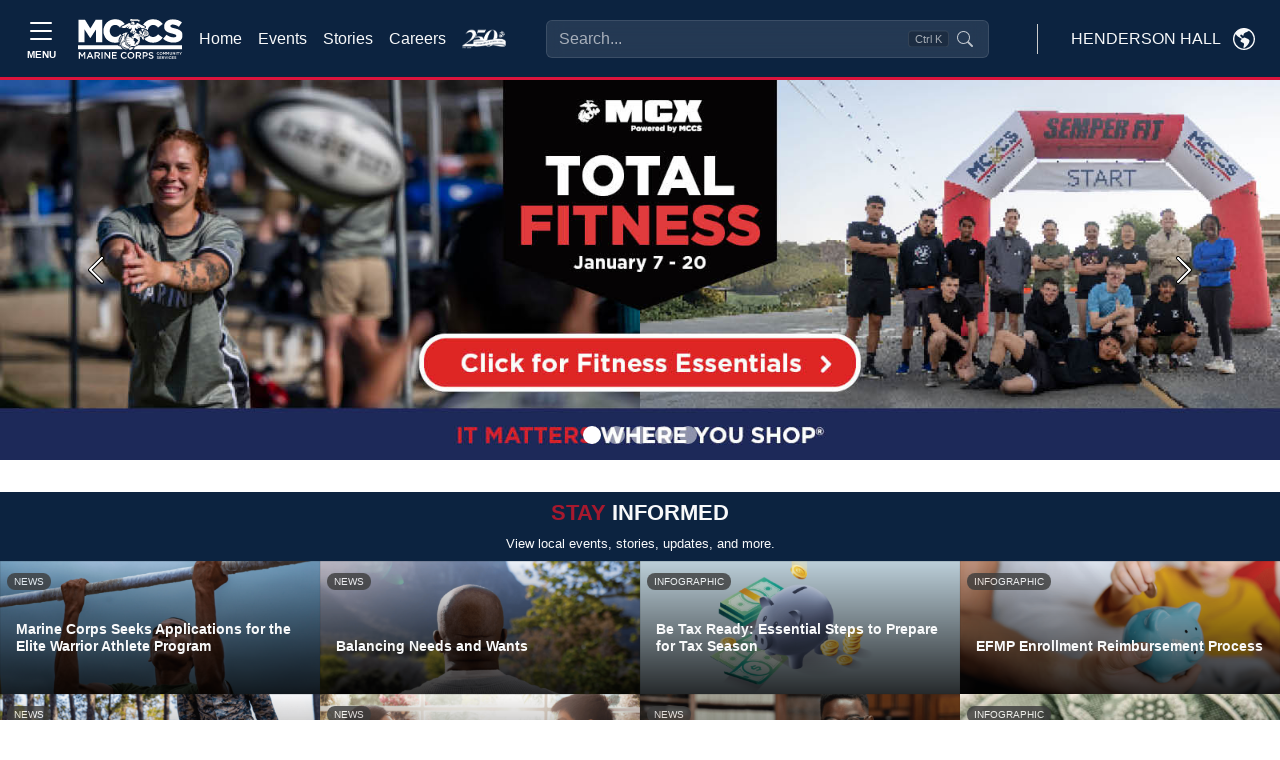

--- FILE ---
content_type: text/html
request_url: https://hendersonhall.usmc-mccs.org/?limit=12&page=17&sort=%5B%5D&start=192
body_size: 47088
content:
<!DOCTYPE html>
<html lang="en">
<head>
    <!-- blueprint-code-name: jsondata.googletagmanagerheadtagv2 -->
	<!-- Google Tag Manager -->
	<script>(function(w,d,s,l,i){w[l]=w[l]||[];w[l].push({'gtm.start':
	new Date().getTime(),event:'gtm.js'});var f=d.getElementsByTagName(s)[0],
	j=d.createElement(s),dl=l!='dataLayer'?'&l='+l:'';j.async=true;j.src=
	'https://www.googletagmanager.com/gtm.js?id='+i+dl;f.parentNode.insertBefore(j,f);
	})(window,document,'script','dataLayer','GTM-NGBNWVL3');</script>
	<!-- End Google Tag Manager -->
    <meta charset="utf-8">
    <meta http-equiv="x-ua-compatible" content="ie=edge">
    <meta name="viewport" content="width=device-width, initial-scale=1.0">
    <link rel="shortcut icon" href="/CMS_Themes/MCCS/images/favicon.ico" type="image/vnd.microsoft.icon">
    <title>MCCS Henderson Hall</title>
    <meta property="og:image:url" content="">
<meta property="og:image" content="">
<meta property="og:title" content="">
<meta property="fb:app_id" content="1977465245850717">
<meta name="description" content="">
    
    
	<script type="text/javascript">
    (function(c,l,a,r,i,t,y){
        c[a]=c[a]||function(){(c[a].q=c[a].q||[]).push(arguments)};
        t=l.createElement(r);t.async=1;t.src="https://www.clarity.ms/tag/"+i;
        y=l.getElementsByTagName(r)[0];y.parentNode.insertBefore(t,y);
    })(window, document, "clarity", "script", "pcg87kf8xf");
	</script>


    <!-- === INJECTED STYLES === -->
    <style>
        @import url('https://fonts.googleapis.com/css2?family=Inter:wght@400;500;600&display=swap');

        :root {
            --marine-red: rgb(166, 25, 46);
            --header-blue: #0C2340; 
        }
        
        /* --- 1. Header Input Styles --- */
        .modern-search-input {
            background-color: rgba(255, 255, 255, 0.1) !important;
            backdrop-filter: blur(8px);
            border: 1px solid rgba(255, 255, 255, 0.2) !important;
            color: #ffffff !important;
            padding-right: 6rem !important;
            transition: all 0.2s ease;
            width: 100%;
        }
        
        .modern-search-input::placeholder { color: rgba(255, 255, 255, 0.6) !important; }
        
        .modern-search-input:focus, 
        .modern-search-input:hover {
            background-color: rgba(255, 255, 255, 0.2) !important;
            border-color: rgba(255, 255, 255, 0.4) !important;
            box-shadow: 0 0 0 4px rgba(255, 255, 255, 0.1);
        }

        /* --- 2. RESPONSIVE POSITIONING LOGIC --- */
        
        .responsive-search-container {
            z-index: 10;
            transition: opacity 0.2s ease, visibility 0.2s;
        }

        /* ZONE A: Desktop (1200px to 1600px) -> STANDARD FLOW (FILL SPACE) */
        @media (min-width: 1200px) and (max-width: 1599.98px) {
            .responsive-search-container {
                position: relative;
                width: 100%;
                max-width: none;
                flex-grow: 1;
                margin-left: 2rem;
                margin-right: 2rem;
            }
        }

        /* ZONE B: Widescreen (1600px+) -> ABSOLUTE CENTER (FIXED WIDTH) */
        @media (min-width: 1600px) {
            .responsive-search-container {
                position: absolute;
                left: 50%;
                transform: translateX(-50%);
                width: 100%;
                max-width: 400px;
            }
        }
        
        /* --- 3. COLLISION STATES --- */
        body.search-overlap .responsive-search-container {
            opacity: 0;
            visibility: hidden;
            pointer-events: none;
        }

        body.search-overlap .mobile-search-trigger {
            display: block !important;
        }

        /* Badge Styles */
        .shortcut-badge {
            pointer-events: none;
            position: absolute;
            top: 50%;
            right: 40px;
            transform: translateY(-50%);
            background-color: rgba(0, 0, 0, 0.2);
            border: 1px solid rgba(255, 255, 255, 0.1);
            border-radius: 4px;
            padding: 2px 6px;
            font-size: 0.7rem;
            color: rgba(255, 255, 255, 0.6);
            line-height: 1;
        }

        /* --- 4. Modal Styles --- */
        .glass-overlay { background-color: rgba(0, 0, 0, 0.4); backdrop-filter: blur(4px); }
        #searchModal .modal-dialog { max-width: 640px; margin-top: 5vh; }
        #searchModal .modal-content {
            background-color: #ffffff;
            color: #212529;
            border-radius: 1rem;
            overflow: hidden;
        }
        .search-input-wrapper {
            background-color: transparent; /* Wrapper bg */
            border: 1px solid #e5e7eb;
            border-radius: 0.75rem;
            display: flex; align-items: center; padding: 0.75rem 1rem;
        }
        .search-input-wrapper.focused {
            border-color: var(--marine-red) !important;
            box-shadow: 0 0 0 1px var(--marine-red) !important;
        }
        
        /* Force Transparency on Input (Updated) */
        #modal-search-input {
            background-color: transparent !important;
            border: none !important;
            box-shadow: none !important;
            outline: none !important;
            color: #212529;
            font-size: 1rem;
            width: 100%;
        }
        
        #modal-search-input:focus {
            background-color: transparent !important;
        }

        #searchModal .suggestion-item {
            display: flex; align-items: center; padding: 0.75rem;
            border-radius: 0.5rem; cursor: pointer; color: #212529 !important;
            text-decoration: none;
        }
        #searchModal .suggestion-item:hover, #searchModal .suggestion-item.active { background-color: #f3f4f6; }
        #searchModal .suggestion-item.selected {
            background-color: var(--marine-red) !important; color: white !important;
        }
        #searchModal .suggestion-item.selected .icon-box {
            background-color: rgba(255,255,255,0.2) !important; color: white !important;
        }
        #searchModal .icon-box {
            background-color: #f3f4f6; color: #6b7280; border: 1px solid #e5e7eb;
        }

        /* Dark Mode Overrides */
        @media (prefers-color-scheme: dark) {
            #searchModal .modal-content { background-color: var(--header-blue) !important; color: #f8f9fa !important; }
            #searchModal .suggestion-item { color: #f8f9fa !important; }
            #modal-search-input { color: #fff; }
            #searchModal .suggestion-item:hover { background-color: rgba(255,255,255,0.05); }
            #searchModal .icon-box { background-color: rgba(255,255,255,0.05); color: #d1d5db; border-color: rgba(255,255,255,0.1); }
            #searchModal .modal-footer, #searchModal .modal-footer .text-secondary { color:black !important; }
        }
    </style>
	<link rel="stylesheet" media="all" href="/CMS_Themes/MCCS/css/bootstrap.css?v=2638935323255200000lm">
	<link rel="stylesheet" media="all" href="/CMS_Themes/MCCS/css/all3.css?v=2638935323255200000lm">
	<link rel="stylesheet" media="print" href="/CMS_Themes/MCCS/css/print.css?v=2638935323255200000lm">
	<link rel="stylesheet" media="all" href="/CMS_Themes/MCCS/css/mccs-style.css?v=2638935323255200000lm">
	<link rel="stylesheet" media="all" href="/CMS_Themes/MCCS/css/outdatedbrowser.min.css?v=2638935323255200000lm">
	<link rel="stylesheet" media="all" href="/CMS_Themes/MCCS/css/bootstrap-icons-1-7-2.css?v=2638935323255200000lm">
	
	<script src="/CMS_Themes/MCCS/js/jquery.min.js?v=2638935323255200000lm"></script>
	<script src="/CMS_Themes/MCCS/js/jquery-ui.js?v=2638935323255200000lm" type="text/javascript" defer=""></script>
	<script src="/CMS_Themes/MCCS/js/jquery-retinacover.js?v=2638935323255200000lm" type="text/javascript" defer=""></script>
	<script src="/CMS_Themes/MCCS/js/jquery-datepicker.js?v=2638935323255200000lm" type="text/javascript" defer=""></script>
	<script src="/CMS_Themes/MCCS/js/jquery-uidatepicker.js?v=2638935323255200000lm" type="text/javascript" defer=""></script>
	<script src="/CMS_Themes/MCCS/js/moment.js?v=2638935323255200000lm" type="text/javascript" defer=""></script>
	<script src="/CMS_Themes/MCCS/js/handlebars.js?v=2638935323255200000lm" type="text/javascript" defer=""></script>
	<script src="/CMS_Themes/MCCS/js/handlebars-helpers.js?v=2638935323255200000lm" type="text/javascript" defer=""></script>
	<script src="/CMS_Themes/MCCS/js/event-list.js?v=2638935323255200000lm" type="text/javascript" defer=""></script>
	<script src="/CMS_Themes/MCCS/js/mobile-nav.js?v=2638935323255200000lm" type="text/javascript" defer=""></script>
	<meta name="facebook-domain-verification" content="6nsdzixtu4sp879f9j1qf1i9d31qvw">
	
	<!-- For Chromium-based browsers -->
    <meta name="theme-color" content="#0C2340">
    
    <!-- For iOS Safari (when launched from the home screen) -->
    <meta name="mobile-web-app-capable" content="yes">
    <meta name="apple-mobile-web-app-status-bar-style" content="black-translucent">


<script type="text/javascript">
//<![CDATA[
window.ravenDefer = function(scrpt){if(document.readyState == 'interactive'){scrpt();}else{document.addEventListener('DOMContentLoaded', scrpt, false);}}//]]>
</script><script>
(function(exports){
exports.ExternalLinkSettings = {"ExternalLinkMessage":"The appearance of hyperlinks does not constitute endorsement by the U.S. Marine Corps (U.S.M.C.) of non-U.S. Government sites or the information, products, or services contained therein.  Although the U.S.M.C. may or may not use these sites as additional distribution channels for Department of Defense information, it does not exercise editorial control over all of the information that you may find at these locations.  Such hyperlinks are provided consistent with the stated purpose of this website.","PartnerLinkMessage":"You are now leaving an official Marine Corps Community Services (MCCS) website to continue with an Marine Corps Community Services MCCS contracted vendor.","PartnerDomains":["marines.com","mcxstore.wgiftcard.com","chronogolf.com","raven-solutions.com","https://www.usaa.com"],"WhitelistLinkDomains":["marines.mil","29palms.usmc-mccs.org","err.usmc-mccs.org","usmc-mccs.org","yuma.usmc-mccs.org","albany.usmc-mccs.org","8thandi.usmc-mccs.org","barstow.usmc-mccs.org","bridgeport.usmc-mccs.org","southcarolina.usmc-mccs.org","sandiego.usmc-mccs.org","hendersonhall.usmc-mccs.org","hawaii.usmc-mccs.org","iwakuni.usmc-mccs.org","hamptonroads.usmc-mccs.org","miramar.usmc-mccs.org","mujuk.usmc-mccs.org","okinawa.usmc-mccs.org","quantico.usmc-mccs.org","cherrypoint.usmc-mccs.org","campfuji.usmc-mccs.org","pendleton.usmc-mccs.org","lejeunenewriver.usmc-mccs.org","innsofthecorps.com","lodgingreservations.usmc-mccs.org","mymcx.com","mccsmcrd.com","mccsmiramar.com","tel:","mailto:","www.miramar.marines.mil","marinelodge.staging-usmc-mccs.org","marinelodge.usmc-mccs.org","innsofthecorps.staging-usmc-mccs.org","innsofthecorps.usmc-mccs.org","innsofthecorps.com","marinelodge.com","marinegetaways.com","fvap.gov","va.gov","dol.gov","*.gov","pclt.defense.gov","www.foia.gov","foia.gov","operationstormbreaker.usmc-mccs.org","fitness.marines.mil","marinenet.usmc.mil","portal.marinenet.usmc.mil","bootcampchallenge.com","militaryonesource.mil","livechat.militaryonesourceconnect.org","https://www.marines.mil","https://www.usa.gov","https://warriorcare.dodlive.mil"]};
})(window);
</script>
<script src="/_templates/components/googleanalytics/track_downloads.js?v=639039344476409388" type="text/javascript" defer=""></script>
<meta name="image-taxonomy" content="Homepage - Featured Activity"></head>

<body class="layout-no-sidebars path-frontpage">
    
    <!-- blueprint-code-name: jsondata.googletagmanagerbodytagv2 -->
<!-- Google Tag Manager (noscript) -->
<noscript><iframe src="https://www.googletagmanager.com/ns.html?id=GTM-NGBNWVL3" height="0" width="0" style="display:none;visibility:hidden"></iframe></noscript>
<!-- End Google Tag Manager (noscript) -->

    <div class="dialog-off-canvas-main-canvas" data-off-canvas-main-canvas="">
        <div id="page-wrapper">
            <div id="page">
                
                <header id="header" role="banner" aria-label="Site header">
                    <!-- RESTORED: MegaMenu Component for Sidebar -->
                    <!-- Bootstrap 5 Offcanvas Sidebar with Enhanced Accessibility -->
<div class="offcanvas offcanvas-top p-0 m-0 vh-100" tabindex="-1" id="offcanvasSidebar" aria-labelledby="offcanvasSidebarLabel" style="background-color: #EBEBEB;" role="dialog" aria-modal="true">
  <div class="offcanvas-header container-fluid d-flex border-bottom border-1 border-black" role="banner">
    	<button type="button" class="mt-auto mb-auto btn border border-black text-dark btn-modal text-nowrap d-flex align-items-center" data-bs-toggle="modal" data-bs-target="#modal-block-views-block-change-location-change-location" data-bs-dismiss="offcanvas">
	    <span class="me-2 text-uppercase" style="margin-top: 3px;">Henderson Hall</span>
	    <svg xmlns="http://www.w3.org/2000/svg" width="22" height="22" fill="black" class="bi bi-globe-americas" viewbox="0 0 16 16">
	        <path d="M8 0a8 8 0 1 0 0 16A8 8 0 0 0 8 0M2.04 4.326c.325 1.329 2.532 2.54 3.717 3.19.48.263.793.434.743.484q-.121.12-.242.234c-.416.396-.787.749-.758 1.266.035.634.618.824 1.214 1.017.577.188 1.168.38 1.286.983.082.417-.075.988-.22 1.52-.215.782-.406 1.48.22 1.48 1.5-.5 3.798-3.186 4-5 .138-1.243-2-2-3.5-2.5-.478-.16-.755.081-.99.284-.172.15-.322.279-.51.216-.445-.148-2.5-2-1.5-2.5.78-.39.952-.171 1.227.182.078.099.163.208.273.318.609.304.662-.132.723-.633.039-.322.081-.671.277-.867.434-.434 1.265-.791 2.028-1.12.712-.306 1.365-.587 1.579-.88A7 7 0 1 1 2.04 4.327Z"></path>
	    </svg>
	</button>
    <button type="button" class="btn-close" data-bs-dismiss="offcanvas" aria-label="Close" aria-controls="offcanvasSidebar"></button> <!-- Added aria-controls -->
  </div>
  <div class="offcanvas-body pb-3 border-1 border-bottom border-black" role="navigation">
    <!-- Navigation Content -->
    <nav aria-label="Main navigation">
      <div class="">
        <div class="row">
        	
        	<div class="col-lg-4">
        		<div class="card border-0 border-black" style="background-color: #DEDEDE;">
				
				  
				    <img class="card-img-top img-fluid" src="/modules/media/t/ec070671e13b4030be0c741cc59c976c.png?m=638374765829230000" alt="About Page Image">
				  
				
				  
				
				  
				
				  
				
				  
				
				  
				
				  
				
				  
				
				  
				
				  
				
              <div class="card-body">
                <h2 class="card-title display-1 ubuntu-bold">Hello.</h2>
                <p class="lead card-text">Welcome to Marine Corps Community Services. We are excited you are here and encourage you to browse freely through our many programs and services.</p>
                <!-- Search Function -->
                <div class="collapse d-flex flex-grow-1">
                    <form class="input-group" action="/search" method="get" accept-charset="UTF-8" role="search">
                        <input class="form-control rounded-start-1" type="text" name="q" size="30" maxlength="128" placeholder="What can we help you find?" aria-label="Search">
                        <button type="submit" class="btn btn-primary" aria-label="Submit search">Search</button>
                    </form>
                </div>
            </div>
              <ul class="list-group list-group-flush">
              	<li class="list-group-item list-group-item-action bg-transparent border-0"><a class="nav-link" href="/">Home</a></li>
              	<li class="list-group-item list-group-item-action bg-transparent border-0"><a class="nav-link" href="/calendar-of-events">Events</a></li>
              	<li class="list-group-item list-group-item-action bg-transparent border-0"><a class="nav-link" href="/stories">Stories</a></li>
              	<li class="list-group-item list-group-item-action bg-transparent border-0"><a class="nav-link" href="https://careers.usmc-mccs.org/" target="_blank">Careers</a></li>
              </ul>
              <hr>
              <!--About Section-->
              <ul class="list-group list-group-flush" role="list">
	              
	              
	                
	                  
	                  <li class="list-group-item list-group-item-action bg-transparent border-0" role="listitem">
				        <a class="nav-link" href="/about/from-the-mccs-director" role="link">
				          From the MCCS Director
				        </a>
				      </li>
	                  
	                  <li class="list-group-item list-group-item-action bg-transparent border-0" role="listitem">
				        <a class="nav-link" href="https://www.arlingtonva.us/Home" role="link">
				          Local Area Information
				        </a>
				      </li>
	                  
	                  <li class="list-group-item list-group-item-action bg-transparent border-0" role="listitem">
				        <a class="nav-link" href="/about/marine-for-life-cycle" role="link">
				          Marine For Life Cycle
				        </a>
				      </li>
	                  
	                  <li class="list-group-item list-group-item-action bg-transparent border-0" role="listitem">
				        <a class="nav-link" href="/about/business-partners" role="link">
				          Business Partners
				        </a>
				      </li>
	                  
	                  <li class="list-group-item list-group-item-action bg-transparent border-0" role="listitem">
				        <a class="nav-link" href="/about/contact-us" role="link">
				          Contact Us
				        </a>
				      </li>
	                  
	                  <li class="list-group-item list-group-item-action bg-transparent border-0" role="listitem">
				        <a class="nav-link" href="/about/" role="link">
				          Explore
				        </a>
				      </li>
	                  
	                
	              
	              
	              
	              
	              
	              
	              
	              
	              
	              
	              
	              
	              
	              
	              
	              
	              
	              
	              
	              
	            </ul>
              <div class="card-footer mt-3" style="background-color: #E3E3E3">
                <a class="link" href="/privacy" style="font-size: .7rem;;">Privacy Policy and Security Notice</a>
              </div>
            </div>
        	</div>
        	
          <!--Support Programs-->
          <div class="card-group gap-4 col border-0">
          	<!--Programs and support-->
          	<div class="card border-0" style="background: transparent;">
          		<div class="card-header border-1 border-bottom border-black" style="background: transparent">
          			<h3 class="mt-3 ubuntu-bold">Recreation &<br> Services</h3>
          		</div>
            <div class="card-body pb-4">
            	<ul class="navbar-nav">
				  
				  
				  
				  
				  
				  
				  
				  
				  
				  
				  <li class="nav-item">
				    <a class="nav-link d-inline-block" href="/recreation-fitness"><strong>Recreation & Fitness</strong></a>
				    
				    <ul class="navbar-nav ms-2">
				      
				      <li class="nav-item m-0 p-0 dropdown">
				        <a class="text-wrap nav-link d-inline-block m-0 p-0 dropdown-toggle" href="/recreation-fitness/recreation" id="navbarDropdownRecreation" role="button" data-bs-toggle="dropdown" aria-expanded="false">
				          Recreation
				        </a>
				        
				        <ul class="dropdown-menu" data-bs-theme="dark" aria-labelledby="navbarDropdown" data-auto-close="true">
				        <!--Copy level2 into dropdown for specific pages -->
				        	
						  		<li><a class="dropdown-item text-wrap d-inline-block" href="/recreation-fitness/recreation">Recreation</a></li>
						  		<li><hr class="dropdown-divider"></li>
						  	 
						<!-- End copy level2 into dropdown -->
				          
				          <li><a class="dropdown-item text-wrap d-inline-block" href="/recreation-fitness/recreation/recreational-equipment-checkout-rentals">Recreational Equipment Checkout & Rentals</a></li>
				          
				          <li><a class="dropdown-item text-wrap d-inline-block" href="/recreation-fitness/recreation/pools">Pools</a></li>
				          
				          <li><a class="dropdown-item text-wrap d-inline-block" href="/recreation-fitness/recreation/races">Races</a></li>
				          
				          <li><a class="dropdown-item text-wrap d-inline-block" href="/recreation-fitness/recreation/sports">Sports</a></li>
				          
				        </ul>
				        
				      </li>
				      
				      <li class="nav-item m-0 p-0 dropdown">
				        <a class="text-wrap nav-link d-inline-block m-0 p-0 dropdown-toggle" href="/recreation-fitness/fitness" id="navbarDropdownFitness" role="button" data-bs-toggle="dropdown" aria-expanded="false">
				          Fitness
				        </a>
				        
				        <ul class="dropdown-menu" data-bs-theme="dark" aria-labelledby="navbarDropdown" data-auto-close="true">
				        <!--Copy level2 into dropdown for specific pages -->
				        	
						  		<li><a class="dropdown-item text-wrap d-inline-block" href="/recreation-fitness/fitness">Fitness</a></li>
						  		<li><hr class="dropdown-divider"></li>
						  	 
						<!-- End copy level2 into dropdown -->
				          
				          <li><a class="dropdown-item text-wrap d-inline-block" href="/recreation-fitness/fitness/fitness-centers">Fitness Centers</a></li>
				          
				          <li><a class="dropdown-item text-wrap d-inline-block" href="/recreation-fitness/fitness/high-intensity-tactical-training">High Intensity Tactical Training</a></li>
				          
				          <li><a class="dropdown-item text-wrap d-inline-block" href="https://hendersonhall.usmc-mccs.org/recreation-fitness/recreation/pools">Pools</a></li>
				          
				        </ul>
				        
				      </li>
				      
				    </ul>
				    
				  </li>
				  
				  
				  
				  <li class="nav-item">
				    <a class="nav-link d-inline-block" href="/marine-family-support"><strong>Marine & Family Support</strong></a>
				    
				    <ul class="navbar-nav ms-2">
				      
				      <li class="nav-item m-0 p-0 dropdown">
				        <a class="text-wrap nav-link d-inline-block m-0 p-0 dropdown-toggle" href="/marine-family-support/child-and-youth" id="navbarDropdownChildandYouth" role="button" data-bs-toggle="dropdown" aria-expanded="false">
				          Child and Youth
				        </a>
				        
				        <ul class="dropdown-menu" data-bs-theme="dark" aria-labelledby="navbarDropdown" data-auto-close="true">
				        <!--Copy level2 into dropdown for specific pages -->
				        	
						  		<li><a class="dropdown-item text-wrap d-inline-block" href="/marine-family-support/child-and-youth">Child and Youth</a></li>
						  		<li><hr class="dropdown-divider"></li>
						  	 
						<!-- End copy level2 into dropdown -->
				          
				          <li><a class="dropdown-item text-wrap d-inline-block" href="/marine-family-support/child-and-youth/new-parent-support">New Parent Support</a></li>
				          
				          <li><a class="dropdown-item text-wrap d-inline-block" href="/marine-family-support/child-and-youth/k-12-school-liaison-program">School Liaison</a></li>
				          
				          <li><a class="dropdown-item text-wrap d-inline-block" href="https://dodmwrlibraries.org/">Library</a></li>
				          
				          <li><a class="dropdown-item text-wrap d-inline-block" href="/marine-family-support/military-family-life/exceptional-family-member-program">Exceptional Family Member Program</a></li>
				          
				        </ul>
				        
				      </li>
				      
				      <li class="nav-item m-0 p-0 ">
				        <a class="text-wrap nav-link d-inline-block m-0 p-0 " href="/marine-family-support/information-referral-and-relocation">
				          Information, Referral, and Relocation
				        </a>
				        
				      </li>
				      
				      <li class="nav-item m-0 p-0 ">
				        <a class="text-wrap nav-link d-inline-block m-0 p-0 " href="https://dodmwrlibraries.org/">
				          Libraries
				        </a>
				        
				      </li>
				      
				      <li class="nav-item m-0 p-0 dropdown">
				        <a class="text-wrap nav-link d-inline-block m-0 p-0 dropdown-toggle" href="/marine-family-support/military-family-life" id="navbarDropdownMilitaryFamilyLife" role="button" data-bs-toggle="dropdown" aria-expanded="false">
				          Military Family Life
				        </a>
				        
				        <ul class="dropdown-menu" data-bs-theme="dark" aria-labelledby="navbarDropdown" data-auto-close="true">
				        <!--Copy level2 into dropdown for specific pages -->
				        	
						  		<li><a class="dropdown-item text-wrap d-inline-block" href="/marine-family-support/military-family-life">Military Family Life</a></li>
						  		<li><hr class="dropdown-divider"></li>
						  	 
						<!-- End copy level2 into dropdown -->
				          
				          <li><a class="dropdown-item text-wrap d-inline-block" href="/marine-family-support/financial-management/">Financial Management</a></li>
				          
				          <li><a class="dropdown-item text-wrap d-inline-block" href="/marine-family-support/military-family-life/exceptional-family-member-program">Exceptional Family Member Program</a></li>
				          
				          <li><a class="dropdown-item text-wrap d-inline-block" href="/marine-family-support/military-family-life/family-advocacy-program">Family Advocacy Program</a></li>
				          
				          <li><a class="dropdown-item text-wrap d-inline-block" href="/marine-family-support/military-family-life/marine-corps-family-team-building">Marine Corps Family Team Building</a></li>
				          
				          <li><a class="dropdown-item text-wrap d-inline-block" href="/marine-family-support/military-family-life/family-member-employment-assistance-program">Family Member Employment Assistance Program</a></li>
				          
				          <li><a class="dropdown-item text-wrap d-inline-block" href="/marine-family-support/child-and-youth/new-parent-support">New Parent Support</a></li>
				          
				          <li><a class="dropdown-item text-wrap d-inline-block" href="/marine-family-support/prevention-and-counseling/counseling-referrals/community-counseling">Community Counseling</a></li>
				          
				          <li><a class="dropdown-item text-wrap d-inline-block" href="/marine-family-support/prevention-and-counseling/counseling-referrals/military-family-life-counselors">Military & Family Life Counselors</a></li>
				          
				          <li><a class="dropdown-item text-wrap d-inline-block" href="https://hendersonhall.usmc-mccs.org/marine-family-support/prevention-and-counseling/prevention-assistance/substance-abuse">Substance Abuse</a></li>
				          
				        </ul>
				        
				      </li>
				      
				      <li class="nav-item m-0 p-0 dropdown">
				        <a class="text-wrap nav-link d-inline-block m-0 p-0 dropdown-toggle" href="/marine-family-support/personal-financial-management" id="navbarDropdownPersonalFinancialManagement" role="button" data-bs-toggle="dropdown" aria-expanded="false">
				          Personal Financial Management
				        </a>
				        
				        <ul class="dropdown-menu" data-bs-theme="dark" aria-labelledby="navbarDropdown" data-auto-close="true">
				        <!--Copy level2 into dropdown for specific pages -->
				        	
						  		<li><a class="dropdown-item text-wrap d-inline-block" href="/marine-family-support/personal-financial-management">Personal Financial Management</a></li>
						  		<li><hr class="dropdown-divider"></li>
						  	 
						<!-- End copy level2 into dropdown -->
				          
				          <li><a class="dropdown-item text-wrap d-inline-block" href="/marine-family-support/personal-financial-management/command-financial-services">Command Financial Services</a></li>
				          
				          <li><a class="dropdown-item text-wrap d-inline-block" href="/marine-family-support/personal-financial-management/continuation-pay">Continuation Pay</a></li>
				          
				        </ul>
				        
				      </li>
				      
				      <li class="nav-item m-0 p-0 dropdown">
				        <a class="text-wrap nav-link d-inline-block m-0 p-0 dropdown-toggle" href="/marine-family-support/prevention-and-counseling" id="navbarDropdownPreventionandCounseling" role="button" data-bs-toggle="dropdown" aria-expanded="false">
				          Prevention and Counseling
				        </a>
				        
				        <ul class="dropdown-menu" data-bs-theme="dark" aria-labelledby="navbarDropdown" data-auto-close="true">
				        <!--Copy level2 into dropdown for specific pages -->
				        	
						  		<li><a class="dropdown-item text-wrap d-inline-block" href="/marine-family-support/prevention-and-counseling">Prevention and Counseling</a></li>
						  		<li><hr class="dropdown-divider"></li>
						  	 
						<!-- End copy level2 into dropdown -->
				          
				          <li><a class="dropdown-item text-wrap d-inline-block" href="/marine-family-support/prevention-and-counseling/prevention-assistance">Prevention & Assistance</a></li>
				          
				          <li><a class="dropdown-item text-wrap d-inline-block" href="/marine-family-support/prevention-and-counseling/community-counseling">Community Counseling</a></li>
				          
				          <li><a class="dropdown-item text-wrap d-inline-block" href="/marine-family-support/prevention-and-counseling/counseling-referrals">Counseling & Referrals</a></li>
				          
				          <li><a class="dropdown-item text-wrap d-inline-block" href="/marine-family-support/prevention-and-counseling/sexual-assault-prevention-and-response">Sexual Assault Prevention and Response</a></li>
				          
				          <li><a class="dropdown-item text-wrap d-inline-block" href="/marine-family-support/prevention-and-counseling/substance-misuse">Substance Misuse</a></li>
				          
				          <li><a class="dropdown-item text-wrap d-inline-block" href="/marine-family-support/prevention-and-counseling/suicide-prevention">Suicide Prevention</a></li>
				          
				          <li><a class="dropdown-item text-wrap d-inline-block" href="/marine-family-support/prevention-and-counseling/domestic-abuse">Domestic Abuse</a></li>
				          
				          <li><a class="dropdown-item text-wrap d-inline-block" href="/marine-family-support/prevention-and-counseling/substance-abuse-combat-center-sacc">Substance Assessment and Counseling Program</a></li>
				          
				          <li><a class="dropdown-item text-wrap d-inline-block" href="/marine-family-support/prevention-and-counseling/semper-support">Semper Support</a></li>
				          
				        </ul>
				        
				      </li>
				      
				      <li class="nav-item m-0 p-0 ">
				        <a class="text-wrap nav-link d-inline-block m-0 p-0 " href="/marine-family-support/single-marine-program">
				          Single Marine Program
				        </a>
				        
				      </li>
				      
				      <li class="nav-item m-0 p-0 dropdown">
				        <a class="text-wrap nav-link d-inline-block m-0 p-0 dropdown-toggle" href="/marine-family-support/transition-readiness-program" id="navbarDropdownTransitionReadinessProgram" role="button" data-bs-toggle="dropdown" aria-expanded="false">
				          Transition Readiness Program
				        </a>
				        
				        <ul class="dropdown-menu" data-bs-theme="dark" aria-labelledby="navbarDropdown" data-auto-close="true">
				        <!--Copy level2 into dropdown for specific pages -->
				        	
						  		<li><a class="dropdown-item text-wrap d-inline-block" href="/marine-family-support/transition-readiness-program">Transition Readiness Program</a></li>
						  		<li><hr class="dropdown-divider"></li>
						  	 
						<!-- End copy level2 into dropdown -->
				          
				          <li><a class="dropdown-item text-wrap d-inline-block" href="/marine-family-support/transition-readiness-program/marine-for-life-network">Marine For Life Network</a></li>
				          
				          <li><a class="dropdown-item text-wrap d-inline-block" href="/marine-family-support/transition-readiness-program/transition-readiness-seminar">Transition Readiness Seminar</a></li>
				          
				        </ul>
				        
				      </li>
				      
				      <li class="nav-item m-0 p-0 ">
				        <a class="text-wrap nav-link d-inline-block m-0 p-0 " href="/marine-family-support/voluntary-education">
				          Voluntary Education
				        </a>
				        
				      </li>
				      
				      <li class="nav-item m-0 p-0 ">
				        <a class="text-wrap nav-link d-inline-block m-0 p-0 " href="/marine-family-support/volunteer-opportunities">
				          Volunteer Opportunities
				        </a>
				        
				      </li>
				      
				      <li class="nav-item m-0 p-0 ">
				        <a class="text-wrap nav-link d-inline-block m-0 p-0 " href="https://www.woundedwarrior.marines.mil/">
				          Wounded Warrior
				        </a>
				        
				      </li>
				      
				      <li class="nav-item m-0 p-0 ">
				        <a class="text-wrap nav-link d-inline-block m-0 p-0 " href="/marine-family-support/monthly-calendar">
				          Monthly Calendar
				        </a>
				        
				      </li>
				      
				    </ul>
				    
				  </li>
				  
				  
				  
				  
				  
				  
				  
				  
				  
				  
				</ul>

            </div>
          </div>
          
          <!--Recreation and Hospitality-->
          <div class="card border-0" style="background: transparent">
          	<div class="card-header border-1 border-bottom border-black" style="background: transparent;">
        		<h3 class="mt-3 ubuntu-bold">Hospitality &<br> Shopping</h3>
          	</div>
			<div class="card-body pb-4">
				<ul class="navbar-nav">
	              
	              
	              
	              
	              <li class="nav-item">
	                <a class=" text-wrap nav-link d-inline-block" href="/lodging"><strong>Lodging</strong></a>
	                
	              </li>
	              
	              
	              
	              <li class="nav-item">
	                <a class=" text-wrap nav-link d-inline-block" href="/shopping"><strong>Shopping</strong></a>
	                
	                <ul class="navbar-nav ms-2">
	                  
	                  <li class="nav-item m-0 p-0 dropdown">
				        <a class=" text-wrap nav-link d-inline-block m-0 p-0 dropdown-toggle" href="/shopping/marine-corps-exchange" id="navbarDropdownMarineCorpsExchange" role="button" data-bs-toggle="dropdown" aria-expanded="false">
				          Marine Corps Exchange
				        </a>
				        
				        <ul class="dropdown-menu" data-bs-theme="dark" aria-labelledby="navbarDropdown" data-auto-close="true">
				        <!--Copy level2 into dropdown for specific pages -->
				        	
						  		<li><a class="dropdown-item text-wrap d-inline-block" href="/shopping/marine-corps-exchange">Marine Corps Exchange</a></li>
						  		<li><hr class="dropdown-divider"></li>
						  	 
						<!-- End copy level2 into dropdown -->
				          
				          <li><a class="dropdown-item d-inline-block" href="https://www.mymcx.com/">Subscribe to MCX Offers Now</a></li>
				          
				          <li><a class="dropdown-item d-inline-block" href="https://mcxstore.wgiftcard.com/responsive/personalize_responsive/chooseDesign/mcx_resp/1">eGift Cards</a></li>
				          
				          <li><a class="dropdown-item d-inline-block" href="https://www.mymcx.com/uniforms">Uniforms</a></li>
				          
				        </ul>
				        
				      </li>
	                  
	                  <li class="nav-item m-0 p-0 ">
				        <a class=" text-wrap nav-link d-inline-block m-0 p-0 " href="https://www.commissaries.com/shopping/store-locations/fort-myer">
				          Commissary
				        </a>
				        
				      </li>
	                  
	                  <li class="nav-item m-0 p-0 dropdown">
				        <a class=" text-wrap nav-link d-inline-block m-0 p-0 dropdown-toggle" href="/shopping/marine-marts-package-wine-stores" id="navbarDropdownMarineMarts,Package&WineStores" role="button" data-bs-toggle="dropdown" aria-expanded="false">
				          Marine Marts, Package & Wine Stores
				        </a>
				        
				        <ul class="dropdown-menu" data-bs-theme="dark" aria-labelledby="navbarDropdown" data-auto-close="true">
				        <!--Copy level2 into dropdown for specific pages -->
				        	
						  		<li><a class="dropdown-item text-wrap d-inline-block" href="/shopping/marine-marts-package-wine-stores">Marine Marts, Package & Wine Stores</a></li>
						  		<li><hr class="dropdown-divider"></li>
						  	 
						<!-- End copy level2 into dropdown -->
				          
				          <li><a class="dropdown-item d-inline-block" href="/shopping/marine-marts-package-wine-stores/the-vineyard-wine-spirits">The Vineyard Wine & Spirits</a></li>
				          
				        </ul>
				        
				      </li>
	                  
	                  <li class="nav-item m-0 p-0 ">
				        <a class=" text-wrap nav-link d-inline-block m-0 p-0 " href="/shopping/nex-uniform-center">
				          NEX Uniform Center
				        </a>
				        
				      </li>
	                  
	                  <li class="nav-item m-0 p-0 ">
				        <a class=" text-wrap nav-link d-inline-block m-0 p-0 " href="/shopping/alexandre-london">
				          Alexandre London
				        </a>
				        
				      </li>
	                  
	                  <li class="nav-item m-0 p-0 ">
				        <a class=" text-wrap nav-link d-inline-block m-0 p-0 " href="/shopping/firearms">
				          Firearms
				        </a>
				        
				      </li>
	                  
	                  <li class="nav-item m-0 p-0 ">
				        <a class=" text-wrap nav-link d-inline-block m-0 p-0 " href="/shopping/tailor-shops">
				          Tailor Shops
				        </a>
				        
				      </li>
	                  
	                </ul>
	                
	              </li>
	              
	              
	              
	              
	              
	              
	              
	              
	              
	              
	              
	              
	              
	              
	              
	              
	            </ul>
			</div>
          </div>
          
          <!--Discover More-->
          <div class="card border-0" style="background: transparent">
          	<div class="card-header border-1 border-bottom border-black" style="background: transparent;">
        		<h3 class="mt-3 ubuntu-bold">Discover<br> More</h3>
          	</div>
			<div class="card-body pb-4">
				<ul class="navbar-nav">
	              
	              
	              
	              
	              
	              
	              
	              
	              <li class="nav-item">
	                <a class="text-wrap nav-link d-inline-block" href="/services"><strong>Services</strong></a>
	                
	                <ul class="navbar-nav ms-2">
	                  
	                  <li class="nav-item m-0 p-0 ">
				        <a class="text-wrap nav-link d-inline-block m-0 p-0 " href="/services/american-clipper-barber-shop">
				          American Clipper Barber Shop
				        </a>
				        
				      </li>
	                  
	                  <li class="nav-item m-0 p-0 ">
				        <a class="text-wrap nav-link d-inline-block m-0 p-0 " href="/services/car-wash">
				          Car Wash
				        </a>
				        
				      </li>
	                  
	                  <li class="nav-item m-0 p-0 ">
				        <a class="text-wrap nav-link d-inline-block m-0 p-0 " href="/services/car-rental">
				          Car Rental
				        </a>
				        
				      </li>
	                  
	                  <li class="nav-item m-0 p-0 ">
				        <a class="text-wrap nav-link d-inline-block m-0 p-0 " href="/services/tax-services">
				          Tax Services
				        </a>
				        
				      </li>
	                  
	                  <li class="nav-item m-0 p-0 ">
				        <a class="text-wrap nav-link d-inline-block m-0 p-0 " href="/services/pods-moving-storage">
				          PODS Moving & Storage
				        </a>
				        
				      </li>
	                  
	                </ul>
	                
	              </li>
	              
	              
	              
	              
	              
	              
	              
	              <li class="nav-item">
	                <a class="text-wrap nav-link d-inline-block" href="/more"><strong>More</strong></a>
	                
	                <ul class="navbar-nav ms-2">
	                  
	                  <li class="nav-item m-0 p-0 ">
				        <a class="text-wrap nav-link d-inline-block m-0 p-0 " href="https://ice.disa.mil/index.cfm?fa=site&site_id=858">
				          Customer Feedback (ICE)
				        </a>
				        
				      </li>
	                  
	                  <li class="nav-item m-0 p-0 ">
				        <a class="text-wrap nav-link d-inline-block m-0 p-0 " href="/more/sponsorship">
				          Sponsorship
				        </a>
				        
				      </li>
	                  
	                  <li class="nav-item m-0 p-0 dropdown">
				        <a class="text-wrap nav-link d-inline-block m-0 p-0 dropdown-toggle" href="/more/forms" id="navbarDropdownForms" role="button" data-bs-toggle="dropdown" aria-expanded="false">
				          Forms
				        </a>
				        
				        <ul class="dropdown-menu" data-bs-theme="dark" aria-labelledby="navbarDropdown" data-auto-close="true">
				        <!--Copy level2 into dropdown for specific pages -->
				        	
						  		<li><a class="dropdown-item text-wrap d-inline-block" href="/more/forms">Forms</a></li>
						  		<li><hr class="dropdown-divider"></li>
						  	 
						<!-- End copy level2 into dropdown -->
				          
				          <li><a class="dropdown-item d-inline-block" href="/more/forms/marketing-request-form">Marketing Request Form</a></li>
				          
				        </ul>
				        
				      </li>
	                  
	                  <li class="nav-item m-0 p-0 ">
				        <a class="text-wrap nav-link d-inline-block m-0 p-0 " href="/more/marketing">
				          Marketing
				        </a>
				        
				      </li>
	                  
	                </ul>
	                
	              </li>
	              
	              
	              
	              <li class="nav-item">
	                <a class="text-wrap nav-link d-inline-block" href="https://careers.usmc-mccs.org/"><strong>Careers</strong></a>
	                
	              </li>
	              
	              
	              
	              <li class="nav-item">
	                <a class="text-wrap nav-link d-inline-block" href="/stories"><strong>Stories</strong></a>
	                
	              </li>
	              
	              
	              
	              <li class="nav-item">
	                <a class="text-wrap nav-link d-inline-block" href="/250th-usmc-birthday-ball"><strong>250th USMC Birthday Ball</strong></a>
	                
	              </li>
	              
	              
	            </ul>
			</div>
          </div>
          	 
          </div>
          
        </div>
      </div>
    </nav>
  </div>
</div>

<style>
	.offcanvas {
  height: 100vh;
  /* Set height to always be 100vh */
  max-height: 100vh;
  /* Ensure the height does not exceed the viewport */
  overflow-y: auto;
  /* Enable vertical scrolling within the offcanvas */
}

.offcanvas.show .offcanvas-header,
.offcanvas.show .offcanvas-body {
  display: block;
  /* Ensure the offcanvas content is visible when the offcanvas is active */
}

.navbar-nav > .nav-item > .nav-link {
  line-height: 2;
  /* Adjust the line height as needed */
}

.ubuntu-bold {
  font-family: "Ubuntu", sans-serif;
  font-weight: 700;
  font-style: normal;
}

</style>

<!--
<style>
.offcanvas {
  transition: height 0.3s ease;
  /* Smooth transition for height adjustments */
  height: 100vh;
  /* Initially set height to 100vh */
  max-height: 100vh;
  /* Maximum height to not exceed the viewport */
  overflow-y: auto;
  /* Enable vertical scrolling within the offcanvas */
}

.offcanvas.show {
  height: auto;
  /* Allow height to adjust based on content after initial display */
}

.offcanvas.show .offcanvas-header,
.offcanvas.show .offcanvas-body {
  display: block;
  /* Ensure the offcanvas content is visible when the offcanvas is active */
}

.navbar-nav>.nav-item>.nav-link {
  line-height: 2;
  /* Adjust the line height as needed */
}

.ubuntu-bold {
  font-family: "Ubuntu", sans-serif;
  font-weight: 700;
  font-style: normal;
}
</style>
-->


<!--
<script>
  // Debounce function to limit the rate at which a function can fire
  function debounce(func, wait) {
    let timeout;
    return function (...args) {
      const later = () => {
        clearTimeout(timeout);
        func.apply(this, args);
      };
      clearTimeout(timeout);
      timeout = setTimeout(later, wait);
    };
  }

  window.onload = function () {
    // Hide the loading spinner
    var spinner = document.getElementById('loading-spinner');
    if (spinner) {
      spinner.style.display = 'none';
    }

    // Ensure the offcanvas menu is ready
    var offcanvasElement = document.querySelector('.offcanvas');

    function adjustOffcanvasHeight() {
      // Ensure the offcanvas is initially 100vh
      offcanvasElement.style.height = '100vh';

      // Calculate the height needed based on content
      var offcanvasHeader = offcanvasElement.querySelector('.offcanvas-header');
      var offcanvasBody = offcanvasElement.querySelector('.offcanvas-body');

      offcanvasHeader.style.display = 'block';
      offcanvasBody.style.display = 'block';

      var headerHeight = offcanvasHeader.offsetHeight;
      var bodyHeight = offcanvasBody.scrollHeight;
      var totalHeight = headerHeight + bodyHeight + 200;

      var viewportHeight = window.innerHeight;

      // Adjust the height if the content fits within the viewport, otherwise keep it at 100vh
      if (totalHeight < viewportHeight) {
        offcanvasElement.style.height = totalHeight + 'px';
      } else {
        offcanvasElement.style.height = '100vh';
      }
    }

    // Debounced version of the adjustOffcanvasHeight function
    const debouncedAdjustOffcanvasHeight = debounce(adjustOffcanvasHeight, 100);

    // Listen for the event when the offcanvas is about to be shown and adjust its height
    offcanvasElement.addEventListener('show.bs.offcanvas', adjustOffcanvasHeight);

    // Adjust the height on window resize, using the debounced function
    window.addEventListener('resize', debouncedAdjustOffcanvasHeight);

    // Optional: Reset height and hide content when offcanvas is hidden
    offcanvasElement.addEventListener('hidden.bs.offcanvas', function () {
      offcanvasElement.style.height = '100vh'; // Reset to 100vh
      offcanvasElement.querySelector('.offcanvas-header').style.display = 'none';
      offcanvasElement.querySelector('.offcanvas-body').style.display = 'none';
    });
  };
</script>
-->

                    
                    <nav class="header navbar border-bottom border-3 navbar-expand-lg navbar-dark flex-nowrap" style="border-color: crimson!important;">
                        <div class="container-fluid d-flex align-items-center position-relative">
                            
                            <!-- LEFT: Logo & Menu -->
                            <div class="d-flex align-items-center">
                                <button id="menu-button" class="btn me-2 d-flex flex-column align-items-center" type="button" data-bs-toggle="offcanvas" data-bs-target="#offcanvasSidebar" aria-controls="offcanvasSidebar" aria-label="Toggle navigation">
                                    <svg xmlns="http://www.w3.org/2000/svg" width="32" height="32" fill="white" class="bi bi-list" viewbox="0 0 16 16">
                                        <path fill-rule="evenodd" d="M2.5 12a.5.5 0 0 1 .5-.5h10a.5.5 0 0 1 0 1H3a.5.5 0 0 1-.5-.5m0-4a.5.5 0 0 1 .5-.5h10a.5.5 0 0 1 0 1H3a.5.5 0 0 1-.5-.5m0-4a.5.5 0 0 1 .5-.5h10a.5.5 0 0 1 0 1H3a.5.5 0 0 1-.5-.5"></path>
                                    </svg>
                                    <span class="text-white" style="font-size:10px;font-weight:bold;">MENU</span>
                                </button>
                                <a href="/" title="Home" class="navbar-brand me-auto">
                                    <img src="/CMS_Themes/MCCS/images/logo-mccs-white.svg" alt="Marine Corps Community Services Logo" height="40">
                                </a>
                            </div>

                            <div class="navbar-collapse ms-2" id="navbarResponsive">
                                <!-- ID: desktop-nav-links -->
                                <nav id="desktop-nav-links" class="d-none d-xl-block">
                                    <ul class="navbar-nav">
                                        <li class="nav-item"><a class="nav-link text-light" href="/">Home</a></li>
                                        <li class="nav-item"><a class="nav-link text-light" href="/calendar-of-events">Events</a></li>
                                        <li class="nav-item"><a class="nav-link text-light" href="/stories">Stories</a></li>
                                        <li class="nav-item"><a class="nav-link text-light" href="/careers">Careers</a></li>
                                        <li class="nav-item">
                                            <a class="nav-link text-light" href="#" target="_blank"><img src="https://www.mymcx.com/modules/media/?do=inline&amp;id=981b0117-37bc-4108-956f-4fc4bba24e0a" alt="" style="height:20px;"></a>
                                        </li>
                                    </ul>
                                </nav>
                                
                                <!-- ID: desktop-search-container -->
                                <div id="desktop-search-container" class="d-none d-xl-block responsive-search-container">
                                    <div class="position-relative w-100">
                                        <input id="main-search-input" class="form-control rounded-2 modern-search-input" type="text" placeholder="Search..." readonly="" onclick="this.blur();" style="cursor: pointer;">
                                         
                                        <div class="shortcut-badge d-none d-xl-block">
                                            <span id="os-key">Ctrl</span> K
                                        </div>
                                    
                                        <svg xmlns="http://www.w3.org/2000/svg" width="16" height="16" fill="currentColor" class="bi bi-search position-absolute top-50 end-0 translate-middle-y me-3" viewbox="0 0 16 16" style="pointer-events: none; color: rgba(255,255,255,0.7);">
                                            <path d="M11.742 10.344a6.5 6.5 0 1 0-1.397 1.398h-.001q.044.06.098.115l3.85 3.85a1 1 0 0 0 1.415-1.414l-3.85-3.85a1 1 0 0 0-.115-.1zM12 6.5a5.5 5.5 0 1 1-11 0 5.5 5.5 0 0 1 11 0"></path>
                                        </svg>
                                    </div>
                                </div>
                            </div>
                            
                            <!-- RIGHT: Mobile Icon + Social -->
                            <div class="d-flex align-items-center ms-auto">
                                <!-- Class: mobile-search-trigger -->
                                <button type="button" class="btn btn-link text-white mobile-search-trigger d-xl-none me-2" data-bs-toggle="modal" data-bs-target="#searchModal">
                                    <svg xmlns="http://www.w3.org/2000/svg" width="24" height="24" fill="currentColor" class="bi bi-search" viewbox="0 0 16 16">
                                        <path d="M11.742 10.344a6.5 6.5 0 1 0-1.397 1.398h-.001c.03.04.062.078.098.115l3.85 3.85a1 1 0 0 0 1.415-1.414l-3.85-3.85a1.007 1.007 0 0 0-.115-.1zM12 6.5a5.5 5.5 0 1 1-11 0 5.5 5.5 0 0 1 11 0z"></path>
                                    </svg>
                                </button>

                                <div class="nav-item d-none d-md-block flex-nowrap" id="Social">
                                    <div class='em-com-blueprintinstance'><!-- blueprint-code-name: jsondata.social_icons -->








<div>
    <ul class="btn-group mt-auto mb-auto p-0">
        
    </ul>
</div>














</div>
                                </div>
                                
                                <span class="vertical-bar d-none d-md-block" style="margin-left: 16px; margin-right: 20px; border-left: 1px solid #ccc; height: 30px;"></span>
                                
                                <div class="d-flex">
                                    


<script>
    // Clear timer
    var hours = 24; // to clear the localStorage after 1 hour
    // (if someone want to clear after 8hrs simply change hours=8)
    var now = new Date().getTime();
    var setupTime = localStorage.getItem('setupTime');
    if (setupTime == null || now - setupTime > hours * 60 * 60 * 1000) {
        localStorage.clear();
        localStorage.setItem('setupTime', now);
    }

    function setLocation(installation) {
        window.localStorage.setItem("installation", installation);
    }

    
</script>






<div class=" change-location mt-auto mb-auto" id="block-views-block-change-location-change-location">
    <button type="button" class="btn text-light btn-modal text-nowrap d-flex align-items-center d-none d-md-block" data-bs-toggle="modal" data-bs-target="#modal-block-views-block-change-location-change-location">
    <span class="me-2 text-uppercase" style="margin-top: 3px;">Henderson Hall</span>
    <svg xmlns="http://www.w3.org/2000/svg" width="22" height="22" fill="currentColor" class="bi bi-globe-americas" viewbox="0 0 16 16">
        <path d="M8 0a8 8 0 1 0 0 16A8 8 0 0 0 8 0M2.04 4.326c.325 1.329 2.532 2.54 3.717 3.19.48.263.793.434.743.484q-.121.12-.242.234c-.416.396-.787.749-.758 1.266.035.634.618.824 1.214 1.017.577.188 1.168.38 1.286.983.082.417-.075.988-.22 1.52-.215.782-.406 1.48.22 1.48 1.5-.5 3.798-3.186 4-5 .138-1.243-2-2-3.5-2.5-.478-.16-.755.081-.99.284-.172.15-.322.279-.51.216-.445-.148-2.5-2-1.5-2.5.78-.39.952-.171 1.227.182.078.099.163.208.273.318.609.304.662-.132.723-.633.039-.322.081-.671.277-.867.434-.434 1.265-.791 2.028-1.12.712-.306 1.365-.587 1.579-.88A7 7 0 1 1 2.04 4.327Z"></path>
    </svg>
</button>

    <!-- Modal -->
    <div class="modal fade modal-xl" id="modal-block-views-block-change-location-change-location" tabindex="-1" role="dialog" aria-labelledby="" aria-hidden="true">
        <div class="modal-dialog" role="document">
            <div style="background-color: rgb(235, 235, 235)" class="modal-content text-black">
            	<!--Card Header for Choosing Locations -->
            	<div class="modal-header" style="border-color: black;">
            		<div>
            			<?xml version="1.0" encoding="UTF-8"?>
					<svg xmlns="http://www.w3.org/2000/svg" version="1.1" viewbox="0 0 499.8 145.8" width="100">
					  <!-- Generator: Adobe Illustrator 28.6.0, SVG Export Plug-In . SVG Version: 1.2.0 Build 709)  -->
					  <g>
					    <g id="Layer_1">
					      <g id="Black">
					        <g>
					          <path d="M291.9,61.5h0c-.3.2-.4.4-.4.5l.8,1.8c0,.2.5,0,1,0l8.5-3.9c.5-.2.8-.5.7-.7l-.8-1.8c0-.2-.5,0-1,0l-5.2,2.4q-.3,0-.4,0c-.2-.5.1-1.3.6-1.6h0l2.3-1.1c.3,0,.4-.3.4-.4l-.8-1c0,0-.3,0-.5,0l-4.1,1.9c-.2,0-.4.3-.3.4v1c.2.5.1,2.1-.7,2.5h-.1Z"></path>
					          <path d="M315.7,94.7l-4.5,2.1c-.3,0-.4.3-.4.4l.8,1c0,0,.3,0,.5,0l4.1-1.9c.2,0,.4-.3.3-.4l-.2-1.2c0,0-.3,0-.6,0h0Z"></path>
					          <path d="M252,23.3c.2,1.2,3.5,1.2,3.5,1.2l.7-6.1-.7-.5s-4,2.9-3.5,5.4h0Z"></path>
					          <path d="M259.9,25.8c.5-.2.9-.4,1.8,0l2.7,1.4,2.6-1.3h0c1-.5,1.5-.3,2,0l2.2.9s-2.7-10.6-2.8-10.9c-.2-.6-.4-1-1.1-1.5-.2-.1-3.7-2-3.7-2l-1.8.4s1.4.8,1.9,1.1,1,1.1.3,1.3c-.8.2-1.7.5-1.7.5l-1.3-2.5s-2.7-.2-3.8-.3c-1.1,0-1.3.6-1.3.6l-1.7,2.8,1-.2,5,3-2.3,7.7,2.1-1h-.1Z"></path>
					          <path d="M255.8,12.1h1s-2.4-4.2-2.3-4.5c0-.2.9-.8,1.2-1h.3l3,1.7s.5.3,1.1.3h27.6c.3,0,.4,0,.4.2v1.7c0,.4.4.8.9.9,2,.7,6.1-1.4,8.6-2.9,0,0-.3-.3-.4-.5h-.7c-.7.1-1.8.3-2.1.3-1.6.3-2.2-1.1-2.2-1.1,0,0,1.6-2.1,1.8-2.4.2-.3,0-.8-.2-1-.8.3-1.5.7-2.1,1-.9.5-2.6,1-2.6.2v-1.6c-.3-.9-1-.8-1-.8h-26c-.5,0-1.3-.4-2.6-.9-1.6-.7-3.5-1.5-4.1-1.7h-.5c-1.1.3-5,1.3-5.3,4.2-.2,1.8,5.2,7.2,6.2,8.1v-.2Z"></path>
					          <path d="M235.4,142.8c-.5-.3-.5-.4-1-1.8-.2-.6-.7-.9-1.1-1.1-1-.5-2.3-.6-2.8-.4,0,.1,0,.3.1.4.8.4,1,1.2,1.3,2.9v.4c.2.4.4.7.7.9,1,.5,2.9-.3,3.3-.5,0-.1,0-.4-.1-.4l-.4-.3h0Z"></path>
					          <path d="M227,142.8h0c0,.5.1.8.4,1,.9.8,2.9.5,3.3.4v-.4l-.3-.4c-.4-.4-.4-.5-.4-2s-.5-1.1-.8-1.4c-.8-.7-2.1-1.1-2.6-1.1v.4c.4.4.6.9.6,1.7v1.9h-.2Z"></path>
					          <path d="M205.2,85.8c-1,.3-1.9,1.8-2.1,2.2l.3.2h.2c.8-.2.9-.2,2.5.9,1.3.9,3.1-1,3.5-1.4-.1,0-.3-.2-.3-.2-.8.3-1.4,0-3.1-1.3h-.1c-.3-.3-.7-.4-1-.3h.1Z"></path>
					          <path d="M236.6,65.1c-1-.2-1.7-.2-3.2-.2-14.1-.2-20.8,9-20.9,9.1,0,0-.6.8-.8,1.5.3,0,2.8,1.3,5,2.2h.5c.2,0,2.1-1,4-.9.4,0,1.1,0,1.5.8,1.4,2.2.5,4.2,4.4,7.3.1-.2,4.1-12.7,8.7-18.6.1-.2.7-.8.9-1.2h0ZM224.3,75.2c-1.6.7-3.5,0-4.1-1.6-.6-1.5.2-3.3,1.8-4,.7-.3,1.3-.4,1.9-.2h0s.1,0,.2,0h0c-1.3.7-2,2-1.6,3.1s1.9,1.5,3.2,1h0v.3c-.3.5-.9,1-1.5,1.2h.1Z"></path>
					          <path d="M220.9,138.4c0-.4-.2-.8-.3-1.1-.5-1-1.5-1.8-1.9-2,0,.1-.1.3-.2.4.1.2.2.4.2.7,0,.6-.3,1.3-.9,2.4l-.2.4c-.1.2-.2.4-.2.6s0,.3.1.5c.5,1,2.5,1.5,2.9,1.6,0-.1.1-.3.2-.4l-.2-.5c0-.2-.1-.3-.1-.5,0-.3.1-.6.5-1.5v-.5h0Z"></path>
					          <path d="M217.2,135.4c0-.3,0-.7-.2-.9-.3-.8-1.1-1.7-1.7-2,0,.1-.2.3-.2.4,0,.2.1.4.1.6,0,.6-.4,1.3-1.2,2.6h0c-.1.2-.2.4-.2.6v.3c.3,1.1,2.1,2.1,2.5,2.3,0-.1.2-.3.2-.4v-.9c0-.4.2-.8.7-1.9.1-.2.2-.5.2-.7h-.2Z"></path>
					          <path d="M214.1,131.8v-.6c-.2-.9-.8-1.9-1.4-2.2,0,0-.2.3-.3.3v.3c0,.7-.5,1.3-1.6,2.6h0c-.2.3-.3.5-.3.8s0,0,0,.1c.1,1.1,1.7,2.4,2.1,2.6,0,0,.2-.3.3-.3v-.6c0-.5.1-.8,1-2,.2-.3.3-.7.3-1h-.1Z"></path>
					          <path d="M211.2,127.9c0-1.1-.9-2.4-1.1-2.7l-.3.3v.3c0,.7-.6,1.3-1.9,2.6h0c-.3.3-.4.6-.4,1s0,0,0,0c0,1.1,1.4,2.2,1.8,2.5,0,0,.2-.3.3-.3v-.5c0-.6.1-.8,1.3-2.1.3-.3.4-.7.4-1.1h-.1Z"></path>
					          <path d="M206.9,127.6v-.2c0-.8,0-.9,1.5-2.2.4-.3.5-.8.5-1.2,0-1.1-.7-2.2-.9-2.6l-.3.3h0c0,.9-.6,1.4-2.2,2.6h0c-.3.3-.5.6-.5,1h0c0,1.1,1.2,2.3,1.5,2.6,0,0,.3-.2.3-.3h0Z"></path>
					          <path d="M201.2,104.6h.7c1.8-.2,1.9-2.5,1.9-3.1s0,0,0,0h-.4c-.4.6-1,.6-2.6.7h-.3c-.5,0-.9.2-1.2.6-.6.7-.7,1.8-.7,2.4s0,.3,0,.4h.4c.6-.9,1-.9,2.2-1h0Z"></path>
					          <path d="M199.7,110.3c.4-1,.8-1.1,2-1.4l.7-.2c1.1-.3,1.3-1.4,1.3-2.3s0-1-.1-1.2h-.4c-.3.7-.8.8-2.4,1.2h-.2c-.5.2-.9.5-1.1.9-.2.4-.3.9-.3,1.4s.2,1.3.2,1.6h.4,0Z"></path>
					          <path d="M199.2,96.5h.4c.8-.7,1.2-.7,2.4-.5h.7c1.8.4,2.4-2,2.5-2.5h-.4c-.5.5-1,.4-2.7,0h-.2c-.5,0-1,0-1.3.2-.9.7-1.2,2.2-1.3,2.6v.2Z"></path>
					          <path d="M199,101c.7-.8,1.1-.8,2.3-.7h.7c1.8,0,2.1-2.4,2.2-2.9h-.4c-.4.6-1,.5-2.7.4h-.3c-.5,0-.9,0-1.3.4-.8.8-.9,2.4-1,2.8h.5Z"></path>
					          <path d="M202.5,119.3v-.2q.2-.8,1.9-1.8c.6-.4.8-1,.8-1.7s-.3-1.8-.4-2.1c-.1,0-.3.2-.3.2-.1.9-.8,1.2-2.7,2.2h0c-.4.2-.6.5-.7.8v.4c0,1,.8,2.2,1,2.5,0,0,.3-.2.4-.2h0Z"></path>
					          <path d="M200.7,114.9c.3-1.1.7-1.2,1.8-1.6l.6-.3c.9-.4,1.1-1.1,1.1-1.9s-.2-1.4-.3-1.7c-.1,0-.3,0-.4,0-.2.7-.7.9-2.3,1.5h-.2c-.5.3-.8.6-1,1-.1.3-.2.6-.2.9,0,.9.3,1.7.4,2,.1,0,.3,0,.4,0h0Z"></path>
					          <path d="M204.7,123.5v-.2c.1-.8.2-.9,1.7-2.1.4-.3.6-.9.6-1.4,0-1-.5-2.1-.7-2.4-.1,0-.3.2-.3.2,0,.9-.6,1.3-2.3,2.4h-.1c-.3.3-.5.6-.6,1v.2c0,1,1.1,2.3,1.3,2.6l.3-.2h.1Z"></path>
					          <path d="M202.4,89.5c-1,.5-1.5,2.2-1.6,2.6.1,0,.3,0,.4,0h.2c.7-.3.8-.4,2.7.3,1.5.6,2.9-1.6,3.2-2.1-.1,0-.3,0-.4,0-.8.5-1.4.2-3.3-.7h0c-.4-.2-.7-.2-1.1,0h0Z"></path>
					          <path d="M222.1,141.6v.3c0,.3,0,.5.3.7.7.9,2.8.9,3.2.9v-.4l-.3-.4c-.2-.3-.3-.4-.3-.7s0-.7.1-1.3v-.2c0-.5-.3-1-.6-1.4-.7-.8-1.9-1.4-2.4-1.5v.4c.3.3.4.6.4,1.1s-.2,1.2-.4,2.1v.4h0Z"></path>
					          <path d="M287.5,93.2s3.9,0,7.8.8c.6,0,1.3.3,2.1.5,0-2.4-.3-4.8-.9-7-1.6-.4-5.3-1.5-7.2-1.8-2.8-.5-7.6-.9-7.6-.9-.1,0-.3,0-.2-.6,0-.3.1-.5.4-.5,0,0,3.9,0,7.8.5,1.6.3,4.4.8,6.2,1.2-.7-2.4-1.7-4.6-2.9-6.7-1.8-.5-4.5-1.3-5.9-1.6-2.8-.6-7.7-.9-7.7-.9-.1,0-.3,0-.2-.6,0-.3.1-.4.4-.4,0,0,4.1-.2,8,.5,1,.2,2.6.5,4,.8-1.6-2.3-3.5-4.4-5.6-6.2-1.3-.4-2.7-.7-3.6-.9-2.8-.6-7.6-1.1-7.6-1.1-.1,0-.3,0-.2-.6,0-.3.1-.5.4-.4,0,0,3.7-.2,7.4.4-5.2-3.4-11.4-5.4-18.1-5.4s-9.3,1-13.3,2.8l.8.9c.9-.2,6.6-1.4,7-1.5.2,0,.3,0,.5,0h.4c1.5-.2,3.6-.3,4.2-.3s1.2.5,1.4.6c0,0,.1.2,0,.2-.2,0-3.7,1.6-3.8,1.9-.2.3.1.9.3,1,1,.5,2.1,1,2.7,1.3.2,0,.4.4,1.7,1.5.2.2.4,0,.5,0s.2,0,.2,0c0,0-.3-.3-.3-.4s0,0,.1,0l1.4-.6s.2,0,0-.4c-.3-.6-.8-1.8-.9-2,.1,0,.4,0,.7-.2.3,0,.7,0,.9.2,1.1.6,5.7,3,5.6,3s-1,.5-1.2.6h-.5l-4.5,4.5c-.7.7.2,1.3-.4,1.9,0,0-.2.2-.3.4-.2.3-1,1-1.5,1.7-.1,0-.1.2-.2.3,0,.2,0,.8.3,1.3.5.8,1,1.7,1.4,2.5.2.4.1,1.3,0,1.5,0,.2-.2.5-.4.6-.6,0-1.2-.5-1.4-.7,0,0-.4-.5-.8-1.2,0,0,0-.4-.1-.5-.1-.2-.7-.9-.9-1.1-.5-.3-2.1.2-2.8.4-.3,0-.4-.2-.6-.3-1.5.3-2,.5-2.8.9-.5.2-.5,1.7-.5,2.8,0,1.9.5,3.2.7,3.5.2,0,2.7,0,2.9-.4.3-.6.4-.8.6-.8.3,0,.7,0,1.3,0-.1.4-.2.8-.4,1.4,0,.4-.1.7.4.8h1.1c.1.4.3,1.2.5,1.7,0,.5,1.9,0,2.2,0s1.4-.2,1.6-.7c.6-1.1.8-1.3,2-1.2.4,0,4.2,0,5.4.5.9.4,6.6,3.7,7.2,4.2,1.3,1,1.2,1,1.4,1.7,0,.2.4.4.9.8.4-.2.8,0,1.1,0,.6.3,2.8,2.3,3.1,2.7.2.2.7.6.4,1l-4.6,6.7c-.6.8-1.7,1.3-2,1.3l-3.2,4.6c-.1.2-.8,0-1.1.3l-6,8.6c-1.4-.5-1.5-1.8-.6-5.7-.2-.2-.4-.6-.3-.9.5-3.1,1-6,1.2-7.3.1-2.1-.6-2.4-2-3.1-3.9-1.8-3.6-2.3-4.7-4.8,0,0-.1-.4,0-.6.1-1,1.5-3.9,1.2-4.6,0-.2-.7-1.3-.8-1.5-.2-.2-.3-.3-.9-.3-.8.2-1.1.2-2,.3-.8,0-.8-.4-.9-.9,0-.5,0-.7-.5-.9-.6-.3-1.3-.5-2.5-1-1-.3-1,0-1.4,0-1-.4-3.2-1.2-4.8-1.8-1.1-.3-.8-1.8-1.5-2.7l-2.4-2.9c-.4-.5-1.3-.2-1.4,0,.1.2,2.1,3.4,2.2,3.7-.2,0-.7.4-.9.3-.2,0-.3-.2-.5-.3-1.8-2-5.8-5.4-6.4-6-.4-.5-.3-1-.9-3.7-.5-2.1.4-2.9,1.3-4.2,0-.2.2-.3.1-.5v-.7l-.3-2.7c-2,1.6-3.7,3.5-5.2,5.6h2.8c.3,0,.4,0,.4.4.1.6,0,.6-.2.6,0,0-2.1.4-4.4.9-1.3,2.1-2.4,4.3-3.2,6.6.4,0,.8-.2,1.2-.2,3.9-.7,7.8-.3,7.8-.3.3,0,.4,0,.4.4q0,.6-.2.7s-4.8.4-7.6,1c-.6,0-1.4.3-2.2.5-.6,2.3-1,4.7-1.2,7.1,1.6-.3,5.1-1,7-1.2,3.9-.5,7.8-.2,7.8-.2.3,0,.4,0,.4.5q0,.6-.2.6s-4.8,0-7.6.5c-1.9.3-5.8,1.3-7.4,1.7,0,2.4.3,4.8.8,7,1.8-.3,4.8-.9,6.5-1.1,3.9-.5,7.8-.2,7.8-.2.3,0,.4,0,.4.5q0,.6-.2.6s-4.8,0-7.6.6c-1.7.3-4.8,1-6.4,1.4.7,2.6,1.8,5.2,3.2,7.5,1.7-.3,3.7-.7,4.9-.9,3.9-.6,7.8-.2,7.8-.2.4,0,.4,0,.4.5q0,.6-.2.6s-4.8.2-7.6.7c-1.1.2-2.7.6-4.3,1,1.8,2.7,3.9,5.1,6.3,7.1.6,0,1.2-.2,1.7-.3,3.9-.6,7.8-.3,7.8-.3.3,0,.4,0,.4.5s0,.6-.2.6c0,0-4.8.5-7.6,1h-.1c5.4,3.9,12.1,6.2,19.3,6.2s13.1-2,18.3-5.5c-2.8-.6-6.7-1.3-6.7-1.3-.1,0-.3,0-.2-.6,0-.3.1-.4.4-.4,0,0,3.9,0,7.8.8.2,0,.4,0,.6,0,2.5-2,4.8-4.3,6.6-6.9-2.7-.7-7.5-1.6-7.5-1.6-.1,0-.3,0-.2-.7,0-.3.2-.4.4-.4,0,0,3.9,0,7.8.9.2,0,.4,0,.5,0,1.4-2.3,2.6-4.8,3.4-7.4-2.4-.6-5-1.2-5-1.2-.1,0-.3,0-.1-.7,0-.3.1-.4.4-.4,0,0,2.4,0,5.2.5.6-2.2.9-4.5,1-6.9-1-.3-1.9-.6-2.5-.7-2.7-.7-7.6-1.4-7.6-1.4-.1,0-.3,0-.2-.7,0-.3.1-.4.4-.4h.2Z"></path>
					          <path d="M210,83.1c-.2-.3-.5-.4-.8-.4-1.1,0-2.6,1.4-2.9,1.7l.3.3h.3c.8,0,.9,0,2.1,1.3.4.4,1.1.5,1.5.5s.6,0,.9-.2c.2-.4.4-.8.6-1.2-.6-.2-1.1-.8-2.1-1.9h0Z"></path>
					          <path d="M236.7,141.7l.2.3c.2.4.5.6.9.6,1.1.1,2.6-1.3,2.9-1.6h0c-1.9-.4-3.7-.9-5.5-1.4.5.4.9,1.1,1.6,2.2h0Z"></path>
					          <path d="M318.8,81.2c.6.3,1.2.6,1.9.8h0c.2,0,.4,0,.6.2h0c.4,0,.9.2,1.3.3h1.9c1.7,0,3.4-.3,5-1,6.6-2.9,9.4-11.2,6.2-18.4-1.9-4.2-5.4-7.2-9.2-8.3v.7c0,.6,0,1.1-.2,1.7h0l.3.4c.1.2,1.1,1.4,1.2,2.9,1.5,1.1,2.8,2.6,3.7,4.5,2.2,4.9.5,10.5-3.8,12.4-3.4,1.5-7.4.2-10-2.8.2-.5.3-1,.3-1.5,0-2-1.2-3.6-2.8-4.4-.2-1.3,0-2.6.3-3.8v-1h0l-.4-.7c-.3-.4-1.8-2.7-1.2-4.5,0,0,0-.2.1-.3h0c-2.5,2.7-3.7,6.6-3.3,10.6-.5.3-1,.8-1.3,1.2l-2.5,1.1-4.7-10.1-8,3.7,2.3,5c.1,0,.3.2.4.3h.7c.5,0,3.1.4,4.2,1.9,0,0,.1.2.2.2h.3c.5,0,2.9.4,3.8,1.9h0c0,0,.3,0,.3,0,.2,0,2.3.5,3.4,1.9h.7c.7,0,1.8.8,2.7,1.6h0c.4,0,.8,0,1.2,0,.2.2.3.4.5.5.2.2.3.3.5.5h0c.5.5,1.1.9,1.6,1.3h0c.6.4,1.1.7,1.8,1.1h0Z"></path>
					          <path d="M317.8,91.8l-.8-1.8c0-.2-.5,0-1,0l-3,1.4s-.1-.3-.2-.4c-.1-.3-.2-1,1.4-1.7l.8-.4-1.7-3.7c-.8,0-3-.3-4.1-1.6l-.7-.2c-.2,0-2-.5-3-1.7l-1.1-.4c-1-.4-2.3-1.2-3-2.3h-.4c-1,0-2.4-.6-3.3-1.5h-.8c-.7.2-1.7-.2-2.6-.7l-.4.2c1.5,2.4,2.7,5.1,3.6,7.9l5-2.3,5.3,11.4h-.2c-.5.3-.8.6-.7.8l.8,1.8c0,.2.5,0,1,0l8.5-3.9c.5-.2.8-.5.7-.7v-.2Z"></path>
					          <path d="M296.2,72.3v-.2c0-.3-.1-.6-.3-.9-.8-.8-2.9-.6-3.3-.5v.4l.3.4c.3.3.4.4.4,1.3s0,.5,0,.8h0c0,.6.4,1.1.8,1.4.8.7,2,1.2,2.5,1.2v-.4c-.4-.3-.5-.8-.5-1.4s0-1,.1-1.7v-.4Z"></path>
					          <path d="M300.8,73.9v-.3c0-.2,0-.4-.2-.6-.7-.9-2.7-1.2-3.1-1.3v.4l.2.3c.3.4.4.6.4,1.2s0,.7-.1,1.3v.2c0,.5.3,1,.6,1.3.6.7,1.6,1.2,2.3,1.2v-.4c-.3-.3-.4-.7-.4-1.1s.1-1.2.4-2.2h0Z"></path>
					          <path d="M305,76.1v-.4c0-.2,0-.5-.2-.7-.6-.9-2.4-1.2-2.8-1.2v.6c.3.3.4.5.4.9s-.1.8-.3,1.8v.3c0,1.4,2.1,2.4,2.6,2.6v-.4c-.2-.3-.3-.6-.3-.9,0-.5.2-1.3.6-2.5h0Z"></path>
					          <path d="M306.2,79.4v.5c0,.3,0,.6.2.8.5.9,1.9,1.3,2.3,1.4,0,0,.1-.3.1-.4-.2-.2-.3-.4-.3-.7s.2-1,.5-2v-.2c.1-.2.2-.4.2-.6,0-.3,0-.6-.2-.8-.6-1-2.2-1.4-2.6-1.4,0,0-.1.3-.1.4.4.5.5.8.5,1.1s-.1.7-.3,1.3l-.2.7h-.1Z"></path>
					          <path d="M310,81.7v.4c0,.2,0,.5.2.6.7.9,2.7,1.1,3.2,1.2v-.4l-.2-.4c-.1-.2-.2-.4-.2-.6s0-.7.2-1.4v-.3c0-.5-.3-1-.5-1.3-.6-.9-1.8-1.6-2.3-1.7v.4c.2.3.3.6.3.9,0,.6-.2,1.3-.5,2.3v.3h-.2Z"></path>
					          <path d="M319.9,84.4c.2.4.4.7.8.8,1.1.3,2.8-.9,3.2-1.1h0c-1.6,0-3.1-.5-4.6-1.1.2.3.3.7.5,1.2v.4-.2Z"></path>
					          <path d="M318.5,84.4l-.3-.3c-.4-.4-.4-.5-.5-2-1.2-.7-2.3-1.5-3.3-2.5h-.1v.4c.5.4.6.9.6,1.8v1.7h0c0,.4.1.7.4.9.9.7,2.9.4,3.4.3v-.4h-.2Z"></path>
					          <path d="M290.9,70.8c-.6-.3-1.5-.2-2.2,0,1.1,1.1,2.1,2.2,3,3.4,0-.3,0-.6-.1-1.1v-1.4c-.2-.4-.4-.7-.7-.9h0Z"></path>
					          <path d="M321.1,75c.3-.8,1.1-1.1,2.8-1.5h.4c.4-.2.7-.5.8-.8v-.6c0-1.1-.7-2.4-.9-2.7-.1,0-.3,0-.4,0l-.2.4c-.2.5-.3.6-1.7,1.1-.6.2-.9.8-1,1.3-.2.6-.3,1.3-.3,1.8s0,.8.1,1c.1,0,.3,0,.4,0h0Z"></path>
					          <path d="M329,67.1l-.2.5c-.2.5-.2.6-1.6,1.3-.5.3-.8.9-.9,1.4,0,.4-.1.8-.1,1.1,0,.7.1,1.4.3,1.7.1,0,.3-.2.4-.2.2-.9,1-1.2,2.6-1.9h.3c.4-.3.6-.6.7-.9v-.4c0-1.1-1-2.5-1.2-2.8,0,0-.3.2-.4.2h.1Z"></path>
					          <path d="M326,76.7v-.5c0-.8-.2-1.6-.2-1.8h-.4l-.3.4q-.4.4-2,.6c-.5,0-.9.4-1.2.8.1,0,.3,0,.4.2,1.2.5,2.5.6,3.7.4h0Z"></path>
					          <path d="M328.9,72.9c-.6.2-.9.8-1,1.2-.2.6-.3,1.3-.3,1.9s0,0,0,0c1.6-.8,2.8-2.3,3.4-4.1-.2.3-.5.4-1.2.6l-.7.3h-.2Z"></path>
					          <path d="M317.9,62.9h-.2c-.5.4-.7.8-.8,1.3v.3c0,1.1.8,2.2,1,2.5,0,0,.3-.2.4-.2,0-1.1.4-1.3,1.5-2l.6-.4c.4-.3.7-.6.7-1.1v-.4c0-1-.6-2-.8-2.2-.1,0-.3.2-.4.2,0,.7-.5,1-2,1.9h0Z"></path>
					          <path d="M319,56.6c-.3.8-1.1,1.1-2.7,1.7h-.4c-.4.3-.7.5-.8.9v.5c0,1.1.8,2.4,1,2.7.1,0,.3,0,.4-.2l.2-.4c.2-.5.3-.6,1.7-1.2.5-.2.8-.8,1-1.3s.2-1.1.2-1.6,0-1-.2-1.3c-.1,0-.3,0-.4.2h0Z"></path>
					          <path d="M323.4,60.8h-.2c-.4.4-.7.8-.8,1.3v.3c0,1.1.9,2.2,1.1,2.5,0,0,.3-.2.4-.2,0-1.1.4-1.3,1.4-2l.6-.4c.4-.3.6-.6.7-1.1v-.3c0-1-.7-2-.9-2.3,0,0-.3.2-.4.2h0c0,.7-.5,1.1-1.9,2h0Z"></path>
					          <path d="M326.6,62.8v.5c-.1.5-.2.6-1.5,1.5-.5.4-.6,1-.7,1.5v.4c0,1,.3,2,.6,2.4l.3-.2c0-.9.8-1.3,2.3-2.2l.3-.2c.4-.2.6-.5.6-.9v-.2c0-1.1-1.3-2.5-1.6-2.8,0,0-.3.2-.3.3h0Z"></path>
					          <path d="M322.5,68.7c.4-.2.6-.5.7-.9v-.2c0-1.1-1.2-2.5-1.5-2.8,0,0-.3.2-.4.2v.5c-.2.5-.3.6-1.5,1.5-.5.3-.7,1-.7,1.5v.6c0,.9.3,1.9.5,2.2.1,0,.3-.2.3-.2.1-.9.9-1.3,2.4-2.1l.3-.2h0Z"></path>
					          <path d="M324,51.7c-.4-.2-.9-.3-1.2-.2h-.3c-.4.2-.8.3-1.2.6-.7.5-1.1,1.5-1.1,2.3s0,.7.2,1c.1,0,.3,0,.4,0,.3-.9,1-1.1,2.8-1.7h0c.7-.2.9-.4.9-.7s0-.3-.1-.6c0-.2-.2-.4-.5-.6h.1Z"></path>
					          <path d="M318.5,53.7c-.4-.2-.9-.3-1.2-.2h-.3c-.4.2-.8.3-1.2.6-.7.5-1.1,1.5-1.1,2.3s0,.7.2,1c.1,0,.3,0,.4,0,.3-.9,1-1.1,2.8-1.7h0c.7-.2.9-.4.9-.7s0-.3-.1-.6c0-.2-.2-.4-.5-.6h.1Z"></path>
					          <path d="M324.6,54.3c-.2.8-1,1.2-2.6,1.8h-.4c-.4.3-.7.6-.8.9v.4c0,1.1.9,2.5,1.2,2.8.1,0,.3-.2.4-.2l.2-.5c.2-.5.3-.6,1.6-1.3.5-.3.8-.9.9-1.3.1-.4.2-.9.2-1.3,0-.7-.1-1.3-.3-1.5-.1,0-.3.2-.4.2h0Z"></path>
					          <path d="M199.6,124.7h3.8c-.4-.5-1.7-2-1.7-3.6l-.5-.7s-.2-.2-.3-.5c-.8,1-1.7,1.9-2.3,2.5-.4.5-2.1,1.5-1.8,2.2h0c.3.7,2.2.2,2.8.2h0Z"></path>
					          <path d="M210.9,82.4l.5.2c.5.2.6.2,1.3,1.5.5-1,1.1-2,1.7-3-.2-.2-.3-.3-.6-.3-1.1-.3-2.8,1-3.1,1.3,0,0,.2.3.2.4h0Z"></path>
					          <path d="M206.7,110.1l.2-.3c.4-.8,2-1.9,3.4-2.2h.4v-.2c.4-.9,1.9-2,3.2-2.5.3,0,.6-.2.8-.2.3-.9,1.4-2.1,2.5-2.7.2,0,.3-.2.5-.2.2-1,1-2.3,1.9-3.2h0l.2-1.7c.6-4.1,1.5-8.7,2.3-12.3v-1h0v-1.4c-.2-1-.3-2.8-1.1-3.3s-3.1,0-3.4,0c-.3,0-.9,1-.9,1-.3.5-.6.9-.9,1.4h0c-1.3,2.1-2.4,4.2-3.5,6.4-3.8,8-6.1,16.3-7.2,21.5.2.4.3.9.3,1.4h0c.2,0,.4,0,.6,0h.6v-.4Z"></path>
					          <path d="M221.8,93.2v.8c.1,0,.3,0,.4,0,.3-.8,1.2-1,2.8-1.4h.4c.4-.2.7-.4.9-.8,0-.2.1-.4.1-.7,0-1-.6-2.3-.8-2.6-.1,0-.3,0-.4,0l-.2.4q-.3.5-1.8,1c-.6.2-.9.8-1.1,1.2-.3.6-.4,1.4-.4,2h.1Z"></path>
					          <path d="M219.8,106c.4.2.8.2,1.1,0,1-.6,1.4-2.6,1.5-3-.1,0-.3,0-.4,0l-.5.2c-.5.2-.6.2-2-.3-.6-.2-1.2,0-1.6.3-.9.6-1.8,1.6-1.9,2.1.1,0,.3,0,.4,0,.8-.4,1.6,0,3.1.6h.3,0Z"></path>
					          <path d="M215.7,109.2c.4.2.7.3,1.1.2,1.1-.4,1.9-2.3,2-2.7,0,0-.3-.2-.4-.2h-.5c-.5.2-.6.2-1.9-.5-.5-.3-1.2,0-1.6,0-1,.4-2,1.2-2.3,1.7.1,0,.3.2.4.2.8-.3,1.5.2,2.9,1.1,0,0,.3.2.3.2Z"></path>
					          <path d="M211.6,112.2c.3.3.7.4,1,.3,1.1-.3,2.1-2.1,2.3-2.5,0,0-.3-.2-.4-.2h-.5c-.5,0-.6,0-1.9-.8-.4-.3-.9-.3-1.6,0-1.1.3-2.2,1-2.4,1.5.1,0,.3.2.3.2.8-.2,1.5.3,2.8,1.4l.3.3h0Z"></path>
					          <path d="M223,101.9c.4,0,.8,0,1.1-.2.7-.6.8-2.3.8-3s0-.2,0-.3h-.4l-.4.3c-.4.3-.5.3-2,.2-.6,0-1.1.3-1.5.6-.8.7-1.4,1.9-1.5,2.4h.4c.7-.6,1.5-.4,3.2,0h.4-.1Z"></path>
					          <path d="M225.9,96.9c.3-.4.4-1.1.4-1.7s-.1-1.4-.2-1.7h-.4l-.3.3c-.4.4-.5.4-2,.5-.5,0-.9.3-1.4.9-.6.8-1,2.1-1,2.6s0,0,0,0h.4c.5-.7,1.4-.7,3.1-.6h.4c.4,0,.8,0,1-.4h0Z"></path>
					          <path d="M224.6,87.5c.4-.2.6-.5.6-.9h0c0-1.2-1.3-2.6-1.7-2.9l-.5,2.5c-.2.9-.4,1.8-.5,2.8.4-.4,1-.7,1.8-1.2l.3-.2h0Z"></path>
					          <path d="M206.6,114.4s.1,0,.2.2l.3.3c.3.3.6.4,1,.4,1.1-.2,2.3-1.9,2.5-2.3,0,0-.3-.2-.3-.3h-.5c-.5,0-.6,0-1.8-1-.5-.4-1.1-.4-1.6-.3-.2,0-.5,0-.7.2l.4,1.1c0,.2.3.8.4,1.6h.1Z"></path>
					          <path d="M235.1,123c0,.3,0,.5.1.7.2.9.9,1.8,1.5,2.1l.2-.3v-.4c0-.7.5-1.3,1.4-2.5h0c.2-.2.2-.5.2-.7v-.2c-.2-1.1-1.8-2.2-2.2-2.5l-.2.3v.8c0,.4-.2.8-.9,1.9-.2.3-.2.6-.2.8h0Z"></path>
					          <path d="M230.7,119.6s.2-.3.3-.3v-.3c0-.8,0-.9,1.1-2.2.3-.3.3-.7.3-1.1v-.5c-.2-.9-.7-1.8-1.3-2.2,0,0-.2.3-.3.3v.3c0,.8-.5,1.3-1.7,2.5h0c-.2.3-.3.5-.3.8s0,0,0,0c0,1.1,1.6,2.4,1.9,2.7Z"></path>
					          <path d="M227.9,115.3v-.3c.2-.7.3-.9,1.6-1.9.5-.4.6-1,.7-1.4v-.3c0-.8-.3-1.7-.7-2.2l-.3.2c-.1.9-.7,1.3-2.3,2.2h0c-.3.2-.5.4-.5.8v.3c0,1.1.9,2.5,1.2,2.8l.3-.2Z"></path>
					          <path d="M226.1,110.6l.2-.4q.3-.5,1.8-1c.6-.2.9-.7,1.1-1.2.3-.7.4-1.5.4-2.1v-.6c-.1,0-.3,0-.4,0-.4.8-1.2,1-2.8,1.3h-.3c-.4.2-.7.4-.9.7-.1.2-.1.5-.1.7,0,1,.6,2.2.7,2.5.1,0,.3,0,.4,0h0Z"></path>
					          <path d="M233.4,116.2l-.2.3v.7c0,.4-.2.8-.9,1.9-.2.2-.2.5-.2.8,0,1.2,1.3,2.4,1.6,2.7,0,0,.2-.3.2-.3v-.5c0-.6.5-1.3,1.4-2.6h0c.2-.3.3-.6.3-.8v-.3c-.3-1-1.8-1.9-2.2-2h0Z"></path>
					          <path d="M227.9,100.4c.5-.2.6-.2,2,.4h.5c-.2-1.1-.3-2.1-.4-3.2h-.2c-.4-.3-.7-.3-1.1-.2-1,.5-1.6,2.4-1.7,2.8.1,0,.3,0,.4.2l.4-.2v.2Z"></path>
					          <path d="M226,102c-.7.6-.8,2.2-.8,2.9s0,.2,0,.3h.4l.4-.3c.4-.3.5-.3,2-.2.6,0,1.1-.3,1.5-.6.5-.5.9-1.1,1.2-1.6,0-.3-.1-.5-.2-.8-.6.6-1.5.4-3.1,0h-.3c-.4-.2-.8,0-1,.2h0Z"></path>
					          <path d="M240,129.3c.9.6,1.8,1.1,2.7,1.6h.2c.4-.3.6-.6.7-.9v-.2c0-1.1-1.2-2.5-1.4-2.8,0,0-.3.2-.4.2v.5c-.2.5-.3.6-1.5,1.4,0,0-.2.1-.2.2h-.1Z"></path>
					          <path d="M239.6,122.7l-.3.3v.5h0c0,.5,0,.7-1.1,1.7-.3.3-.4.8-.4,1.2s0,.2,0,.3c0,.5.2,1,.4,1.4.3.2.6.4,1,.6,0-.7.7-1.3,1.8-2.3l.3-.2c.3-.3.4-.6.4-.9s0,0,0,0c0-1.1-1.7-2.3-2.1-2.6h0Z"></path>
					          <path d="M231.2,104.4c-.1,0-.2.3-.3.4.1.3.2.7.2,1.2s-.1,1.6-.4,2.3c.7.8,1.2,2.2,1.1,3.5.7.5,1.4,1.3,1.7,2.3l1.7-.8c-1.7-2.8-3.1-5.8-4-9.1h0v.2Z"></path>
					          <path d="M208.3,37.3c-.8.4-.7,1-.7,1v.3c4.1,3,5.8,3.9,11.2,4h1.4c1.3,0,2.7,0,4.4,0,.3,0,.6-.2.8-.3,1.8-1.2,13.9-9.5,14.1-9.6.4-.2.8-.4,1-.3,0,0,.4.2.5.2,0,0,.6.4.4.6-.2.2-10.4,9.5-10.4,9.5h4.5s1.8,0,3.1-.9c1.1-.9,5.5-5.2,5.7-5.4.3-.3.7-.3.9-.2.4,0,1,.5,1,.5,0,0,.3,0,0,.4-.2.3-5.2,7.1-5.2,7.1,0,0,.2,1.5,4.1,2.3,1.5.3,3.9.2,6.6.2,0,0,1.7-5,1.9-5.4.1-.3.4-.3.4-.3,0,0,.4,0,1.1.2.3,0,.4.5.4,1l1.6,5.9c0,.3,0,1.1-1,2.6-1.1,1.6-7,9.5-7.2,9.8-.3.3.2.9.4,1.1l.7.9c.5.7.8.7,1.2.7h0c1.3-.5,2.7-1,4-1.3l3.4-6c.2-.3.5-.2.5-.2,0,0,.7.2,1,.4.2,0,.3.5.2.8,0,.2-.6,2.4-1,4.2,1.3-.2,2.6-.3,3.9-.3s3.4,0,5,.3c-.2-.7-1-4.1-1-4.2,0-.3,0-.7.2-.8.4-.2,1-.4,1-.4,0,0,.3,0,.5.2l3.4,6c1.3.3,2.6.7,3.8,1.2.1,0,.2,0,.3,0h0c.4,0,.7,0,1.2-.7l.7-.9c.2-.2.7-.8.4-1.1-.3-.3-6.1-8.2-7.2-9.8-.9-1.5-1-2.3-1-2.6l1.6-5.9c0-.4.2-.9.4-1,.7-.2,1-.2,1.1-.2,0,0,.3,0,.4.3.2.4,1.9,5.4,1.9,5.4,2.7,0,5.1,0,6.6-.2,4-.8,4.1-2.3,4.1-2.3,0,0-5-6.8-5.2-7.1s0-.4,0-.4c0,0,.6-.4,1-.5.2,0,.5,0,.9.2.2.2,4.6,4.5,5.7,5.4,1.3,1.1,3.1.9,3.1.9h4.5s-10.2-9.3-10.4-9.5c-.2-.3.3-.6.4-.6,0,0,.4-.2.5-.2.2,0,.5,0,1,.3.3.2,12.3,8.5,14.1,9.6.3.2.5.3.8.3,1.7,0,3.2,0,4.4,0h1.4c5.4,0,7.1-1,11.2-4v-.3s0-.6-.7-1c0,0-.2,0-.6-.3-6.2-2.7-22.4-11.2-29.9-15.1-2.6-1.3-4.3-2.1-4.3-2.1-.2,0-2-.7-3,0-.1,0-3.5,2.3-3.5,2.3,0,0-.1,0-.1.3,0,.7.4,3-.2,3.5-.8.6-7.5,1.9-7.5,1.9l-.8,1.2-1.8-.8c-.4-.2-.8-.3-1.5,0l-2.9,1.5-2.9-1.5c-.7-.3-1.1-.2-1.5,0l-1.8.8-.8-1.2s-6.7-1.3-7.5-1.9c-.7-.5-.3-2.8-.2-3.5,0-.2-.1-.3-.1-.3,0,0-3.3-2.2-3.5-2.3-1.1-.8-2.9-.1-3,0,0,0-1.7.8-4.3,2.1-7.5,4-23.7,12.5-29.9,15.1-.3.2-.5.3-.6.3h1.2Z"></path>
					          <path d="M245.1,145.5c.3,0,9.6,2.5,19.3-7.7,1.3-1.4,1.6-1.9,2-2.6h-1.3c-7.3-.6-14.6-4.1-19-6.1-.2,0-.4-.2-.5-.2,0,.4.1,1.3.2,1.7.2.5,1.1,3.9,1.7,4,1,.2,5.9,1.4,9.6,1.1.3.8-.2,1.3-2.9,1.6-2.8.3-8.4.1-8.6,0,0-.4-.1-3.2-1-3.8-.6-.3-1.1-.7-1.8-1.1-.3-.2-.6-.4-.9-.5-.1,0-.3-.2-.4-.2h-.1c-6.6-4-15-9.2-15.3-11.8,0-.9.3-2.2,1-2.8l-.5-.6c-.3-.4-1.7-2.3-1.5-4h0c0,0-.5-1-.5-1-.2-.4-1.4-2.8-.7-4.4l-.8.3c-.5,0-1.1,0-1.7,0-.5.2-1,.3-1.5.2-.3.8-1.3,2.8-2.8,3.3-.4,0-.7.2-1.1,0-.4.8-1.5,2.7-3.1,3h-1.2c-.4.7-1.8,2.6-3.4,2.8h-.8c.1.3.7,1.5.9,2.8l.8,1.2c.1.2.9,1.4,1.1,2.7l.9,1.1c.6.7,1.3,1.9,1.4,3.1l.6.3c.6.3,1.1.9,1.5,1.6,4.5,2.5,11.4,6,19.1,8.4,2.5.8,5.1,1.5,7.8,2,1.5.3,3,.5,4.6.7,0,0,.3,0,.1.6-.2.8-1.1,4.2-1.1,4.4h-.1Z"></path>
					          <path d="M214.3,143.1h0c-1.4-.7-3.1-2-4.1-3.7,0,0-.2,0-.3-.1-1.2-.9-2.6-2.2-3.3-4h0c-1.2-1-2.7-2.5-3.2-4.5-.4-.4-1-1-1.4-1.7h-2.4c-.6.1-1.2.2-1.7.2-2.5,0-4.2-1-5-2.9-.3-.7-.4-1.4-.4-2.1H0v19.7h215.1c-.3-.2-.6-.5-.8-.8h0Z"></path>
					          <path d="M287.3,124.4c-.4.3-.8.5-1.2.7-.3.4-.6.7-1,1-4.8,3.2-10.2,5.2-15.8,5.9.3.3.6.6.9,1.1.7,1.3.7,2.9,0,4.2-.6,1-1.1,1.8-2.6,3.4-1.1,1.2-2.3,2.2-3.4,3.2h233.6v-19.7h-210.1s-.2.2-.3.2h-.1Z"></path>
					          <polygon points="31.3 49.5 58.5 91 59.1 91 86.5 49.2 86.5 110.6 115.9 110.6 115.9 3.7 84.6 3.7 59.1 45.1 33.6 3.7 2.3 3.7 2.3 110.6 31.3 110.6 31.3 49.5"></polygon>
					          <path d="M176.6,112.7c6.9,0,12.9-.9,18.3-2.5,0-.4-.1-.9-.1-1.4s0-.7.1-1.1c-.3-.6-.5-1.2-.6-1.9v-.7c0-.7,0-1.6.3-2.5-.2-.6-.4-1.2-.3-1.8,0-.9.2-2.2.8-3.5,0-.5-.1-1,0-1.5.2-1,.6-2.5,1.5-3.9,0-.3,0-.7.1-1,.4-1.4,1.1-3.1,2.4-4.3,0-.2.1-.4.2-.6.6-1.1,1.6-2.8,3.4-3.8.2-.3.4-.6.6-.8,1.2-1.2,2.9-2.5,4.9-2.9,0,0,.2,0,.3-.2-.3-.3-.5-.6-.7-1,0,0,0-.2-.1-.4l-6-4.3c-6.4,7.8-13,13-24.1,13s-25.5-12.5-25.5-28.6v-.3c0-15.6,10.5-28.3,25.5-28.3s17.3,4.9,23.4,12.5l2.5-1.9v-.8h0c0-1.8.9-3.7,2.9-4.8l.7-.3s.2,0,.3,0c2.4-1,6.5-3,10.9-5.2l5.1-4c-9.5-13.1-23.5-22.3-45.4-22.3-32.4,0-56.3,24.4-56.3,55.6v.3c0,31.9,24.6,55.3,55.1,55.3h-.2Z"></path>
					          <path d="M405.3,88.6l-22.3-15.9c-6.4,7.8-13,13-24.1,13s-14.4-3.4-18.9-9c-1.6,3.9-4.6,7.1-8.6,8.8-1.4.6-2.8,1-4.2,1.2-.2.3-.5.5-.7.7-1,.8-2.9,1.8-5,2l.2.5c.7,1.6.5,3.7-1,5.2.1.8,0,1.6-.2,2.4,0,.2-.2.5-.3.7,9.9,9.1,23.1,14.5,37.8,14.5,23.7,0,37.3-10.2,47.3-24.1h0Z"></path>
					          <path d="M321.8,33.2l.6.3c2.1,1.1,3,3.1,3,4.8h0c0,1.5-.6,2.9-1.8,3.8-4.6,3.4-7.1,4.7-13.7,4.8h-1.5c-1.4,0-2.9,0-4.6,0h-.2c-.4,2.1-.6,4.2-.8,6.4h.1c1.1.4,2.1,1.3,2.5,2.3l.8,1.8c.5,1,.5,2.4.1,3.4h0l.5,1c.7-2.2,1.9-4.3,3.4-6.1.2-2.2,1.3-4.1,2.9-5.3,1-.7,2-1,2.6-1.1h.3c.6-.2,1.2-.3,1.8-.2.3-.2.5-.5.8-.7,1.1-.7,2.1-1,2.6-1.1h.2c1.3-.5,3-.2,4.4.6,1.2.7,2.1,1.8,2.5,3.1,1.8.6,3.4,1.5,4.9,2.6,1.3-14.1,11.4-25.1,25.3-25.1s17.3,4.9,23.4,12.5l22.3-17.3c-9.5-13.1-23.5-22.3-45.4-22.3s-38.7,10.4-48.3,26.3c4.4,2.2,8.3,4.1,10.7,5.2,0,0,.2,0,.3,0l.3.3Z"></path>
					          <path d="M460.1,44c-14.8-3.4-18.5-5.5-18.5-10.4v-.3c0-3.8,3.5-6.9,10.7-6.9s20.2,3.7,29.9,10.5l14.8-20.9c-11.6-9.3-25.8-14.2-44-14.2s-41.4,14.4-41.4,34.2v.3c0,22,17.6,28.4,40.3,33.6,14.5,3.4,18,5.8,18,10.2v.3c0,4.6-4.3,7.3-12.2,7.3-12.4,0-24.1-4.4-34.7-12.8l-16.5,19.7c13.1,11.8,31.2,17.7,50.1,17.7s43.2-13,43.2-34.8v-.3c0-20-15.3-27.9-39.9-33.3h.2Z"></path>
					        </g>
					      </g>
					    </g>
					  </g>
					</svg>
            		</div>
            		
            		<button type="button" class="btn-close" data-bs-dismiss="modal" aria-label="Close"></button>
            		
            	</div>
            	<div style="background-color: #DEDEDE;" class="card m-3 border border-0">
            		<div class="card-body">
            			<h2 class="mb-4">Choose Your Location</h2>
        		    	<p class="lead">Welcome to Marine Corps Community Services (MCCS). Select your location to access services and resources tailored to your installation or recruiting region.</p>
    					<!--
    					<div>
        					<input type="text" class="form-control" id="search" placeholder="Search for a location..." pattern="[A-Za-z0-9\s]+" title="Please use only letters and numbers.">
    					</div>
    					-->
            		</div>
            	</div>
				<!-- Content Area -->
				<div class="container p-4">
				    <div class="row g-3 d-flex flex-wrap">
				        <div class="col-12 col-md">
				            <div class="card-header border-1 border-bottom border-black mb-3" style="background: transparent">
				                <h3 class="mt-3 ubuntu-bold">Installations</h3>
				            </div>
				            <div id="installations" class="row row-cols-1 row-cols-xl-4 row-cols-md-3 row-cols-sm-2 g-1">
				                <div class="col location-card" data-name="8th & I">
				                    <div class="card h-100 bg-transparent">
				                        <div class="card-body">
				                            <h5 class="card-title"><a class="stretched-link text-black" href="https://8thandi.usmc-mccs.org/?limit=12&amp;page=17&amp;sort=%5B%5D&amp;start=192" onclick="setLocation('8thandI');">8th & I</a></h5>
				                            <p class="location-card-subtext fw-medium">Washington, D.C.</p>
				                        </div>
				                    </div>
				                </div>
				                <div class="col location-card" data-name="Albany">
				                    <div class="card h-100 bg-transparent">
				                        <div class="card-body">
				                            <h5 class="card-title"><a class="stretched-link text-black" href="https://albany.usmc-mccs.org/?limit=12&amp;page=17&amp;sort=%5B%5D&amp;start=192" onclick="setLocation('Albany');">Albany</a></h5>
				                            <p class="location-card-subtext card-text fs-6 fw-medium">Georgia</p>
				                        </div>
				                    </div>
				                </div>
				                <div class="col location-card" data-name="Barstow">
				                    <div class="card h-100 bg-transparent">
				                        <div class="card-body">
				                            <h5 class="card-title"><a class="stretched-link text-black" href="https://barstow.usmc-mccs.org/?limit=12&amp;page=17&amp;sort=%5B%5D&amp;start=192" onclick="setLocation('Barstow');">Barstow</a></h5>
				                            <p class="location-card-subtext card-text fs-6 fw-medium">California</p>
				                        </div>
				                    </div>
				                </div>
				                <div class="col location-card" data-name="Bridgeport">
				                    <div class="card h-100 bg-transparent">
				                        <div class="card-body">
				                            <h5 class="card-title"><a class="stretched-link text-black" href="https://bridgeport.usmc-mccs.org/?limit=12&amp;page=17&amp;sort=%5B%5D&amp;start=192" onclick="setLocation('Bridgeport');">Bridgeport</a></h5>
				                            <p class="location-card-subtext card-text fs-6 fw-medium">Bridgeport, California</p>
				                        </div>
				                    </div>
				                </div>
				                <div class="col location-card" data-name="Camp Fuji">
				                    <div class="card h-100 bg-transparent">
				                        <div class="card-body">
				                            <h5 class="card-title"><a class="stretched-link text-black" href="https://campfuji.usmc-mccs.org/?limit=12&amp;page=17&amp;sort=%5B%5D&amp;start=192" onclick="setLocation('CampFuji');">Camp Fuji</a></h5>
				                            <p class="location-card-subtext card-text fs-6 fw-medium">Japan</p>
				                        </div>
				                    </div>
				                </div>
				                <div class="col location-card" data-name="Camp Lejeune">
				                    <div class="card h-100 bg-transparent">
				                        <div class="card-body">
				                            <h5 class="card-title"><a class="stretched-link text-black" href="https://lejeunenewriver.usmc-mccs.org/?limit=12&amp;page=17&amp;sort=%5B%5D&amp;start=192" onclick="setLocation('Lejeune');">Camp Lejeune</a></h5>
				                            <p class="location-card-subtext card-text fs-6 fw-medium">North Carolina</p>
				                        </div>
				                    </div>
				                </div>
				                <div class="col location-card" data-name="Camp Pendleton">
				                    <div class="card h-100 bg-transparent">
				                        <div class="card-body">
				                            <h5 class="card-title"><a class="stretched-link text-black" href="https://pendleton.usmc-mccs.org/?limit=12&amp;page=17&amp;sort=%5B%5D&amp;start=192" onclick="setLocation('Pendleton');">Camp Pendleton</a></h5>
				                            <p class="location-card-subtext card-text fs-6 fw-medium">California</p>
				                        </div>
				                    </div>
				                </div>
				                <div class="col location-card" data-name="Cherry Point">
				                    <div class="card h-100 bg-transparent">
				                        <div class="card-body">
				                            <h5 class="card-title"><a class="stretched-link text-black" href="https://cherrypoint.usmc-mccs.org/?limit=12&amp;page=17&amp;sort=%5B%5D&amp;start=192" onclick="setLocation('CherryPoint');">Cherry Point</a></h5>
				                            <p class="location-card-subtext card-text fs-6 fw-medium">North Carolina</p>
				                        </div>
				                    </div>
				                </div>
				                <div class="col location-card" data-name="Hampton Roads">
				                    <div class="card h-100 bg-transparent">
				                        <div class="card-body">
				                            <h5 class="card-title"><a class="stretched-link text-black" href="https://hamptonroads.usmc-mccs.org/?limit=12&amp;page=17&amp;sort=%5B%5D&amp;start=192" onclick="setLocation('HamptonRoads');">Hampton Roads</a></h5>
				                            <p class="location-card-subtext card-text fs-6 fw-medium">Virginia</p>
				                        </div>
				                    </div>
				                </div>
				                <div class="col location-card" data-name="Hawaii">
				                    <div class="card h-100 bg-transparent">
				                        <div class="card-body">
				                            <h5 class="card-title"><a class="stretched-link text-black" href="https://hawaii.usmc-mccs.org/?limit=12&amp;page=17&amp;sort=%5B%5D&amp;start=192" onclick="setLocation('Hawaii');">Hawaii</a></h5>
				                            <p class="location-card-subtext card-text fs-6 fw-medium">Kaneohe Bay, Hawaii</p>
				                        </div>
				                    </div>
				                </div>
				                <div class="col location-card" data-name="Henderson Hall">
				                    <div class="card h-100 bg-transparent">
				                        <div class="card-body">
				                            <h5 class="card-title"><a class="stretched-link text-black" href="https://hendersonhall.usmc-mccs.org/?limit=12&amp;page=17&amp;sort=%5B%5D&amp;start=192" onclick="setLocation('HendersonHall');">Henderson Hall</a></h5>
				                            <p class="location-card-subtext card-text fs-6 fw-medium">Arlington, Virginia</p>
				                        </div>
				                    </div>
				                </div>
				                <div class="col location-card" data-name="Iwakuni">
				                    <div class="card h-100 bg-transparent">
				                        <div class="card-body">
				                            <h5 class="card-title"><a class="stretched-link text-black" href="https://iwakuni.usmc-mccs.org/?limit=12&amp;page=17&amp;sort=%5B%5D&amp;start=192" onclick="setLocation('Iwakuni');">Iwakuni</a></h5>
				                            <p class="location-card-subtext card-text fs-6 fw-medium">Japan</p>
				                        </div>
				                    </div>
				                </div>
				                <div class="col location-card" data-name="Miramar">
				                    <div class="card h-100 bg-transparent">
				                        <div class="card-body">
				                            <h5 class="card-title"><a class="stretched-link text-black" href="https://miramar.usmc-mccs.org/?limit=12&amp;page=17&amp;sort=%5B%5D&amp;start=192" onclick="setLocation('Miramar');">Miramar</a></h5>
				                            <p class="location-card-subtext card-text fs-6 fw-medium">California</p>
				                        </div>
				                    </div>
				                </div>
				                <div class="col location-card" data-name="Mujuk">
				                    <div class="card h-100 bg-transparent">
				                        <div class="card-body">
				                            <h5 class="card-title"><a class="stretched-link text-black" href="https://mujuk.usmc-mccs.org/?limit=12&amp;page=17&amp;sort=%5B%5D&amp;start=192" onclick="setLocation('Mujuk');">Mujuk</a></h5>
				                            <p class="location-card-subtext card-text fs-6 fw-medium">South Korea</p>
				                        </div>
				                    </div>
				                </div>
				                <div class="col location-card" data-name="New River">
				                    <div class="card h-100 bg-transparent">
				                        <div class="card-body">
				                            <h5 class="card-title"><a class="stretched-link text-black" href="https://lejeunenewriver.usmc-mccs.org/?limit=12&amp;page=17&amp;sort=%5B%5D&amp;start=192" onclick="setLocation('Lejeune');">New River</a></h5>
				                            <p class="location-card-subtext card-text fs-6 fw-medium">North Carolina</p>
				                        </div>
				                    </div>
				                </div>
				                <div class="col location-card" data-name="Okinawa">
				                    <div class="card h-100 bg-transparent">
				                        <div class="card-body">
				                            <h5 class="card-title"><a class="stretched-link text-black" href="https://www.okinawa.usmc-mccs.org/?limit=12&amp;page=17&amp;sort=%5B%5D&amp;start=192" onclick="setLocation('Okinawa');">Okinawa</a></h5>
				                            <p class="location-card-subtext card-text fs-6 fw-medium">Japan</p>
				                        </div>
				                    </div>
				                </div>
				                <div class="col location-card" data-name="Quantico">
				                    <div class="card h-100 bg-transparent">
				                        <div class="card-body">
				                            <h5 class="card-title"><a class="stretched-link text-black" href="https://quantico.usmc-mccs.org/?limit=12&amp;page=17&amp;sort=%5B%5D&amp;start=192" onclick="setLocation('Quantico');">Quantico</a></h5>
				                            <p class="location-card-subtext card-text fs-6 fw-medium">Virginia</p>
				                        </div>
				                    </div>
				                </div>
				                <div class="col location-card" data-name="San Diego">
				                    <div class="card h-100 bg-transparent">
				                        <div class="card-body">
				                            <h5 class="card-title"><a class="stretched-link text-black" href="http://www.mccsmcrd.com/?limit=12&amp;page=17&amp;sort=%5B%5D&amp;start=192" onclick="setLocation('SanDiego');">San Diego</a></h5>
				                            <p class="location-card-subtext card-text fs-6 fw-medium">California</p>
				                        </div>
				                    </div>
				                </div>
				                <div class="col location-card" data-name="South Carolina">
				                    <div class="card h-100 bg-transparent">
				                        <div class="card-body">
				                            <h5 class="card-title"><a class="stretched-link text-black" href="https://southcarolina.usmc-mccs.org/?limit=12&amp;page=17&amp;sort=%5B%5D&amp;start=192" onclick="setLocation('SouthCarolina');">South Carolina</a></h5>
				                            <p class="location-card-subtext card-text fs-6 fw-medium">Beaufort, South Carolina</p>
				                        </div>
				                    </div>
				                </div>
				                <div class="col location-card" data-name="29 Palms">
				                    <div class="card h-100 bg-transparent">
				                        <div class="card-body">
				                            <h5 class="card-title"><a class="stretched-link text-black" href="https://29palms.usmc-mccs.org/?limit=12&amp;page=17&amp;sort=%5B%5D&amp;start=192" onclick="setLocation('29Palms');">29 Palms</a></h5>
				                            <p class="location-card-subtext card-text fs-6 fw-medium">California</p>
				                        </div>
				                    </div>
				                </div>
				                <div class="col location-card" data-name="Yuma">
				                    <div class="card h-100 bg-transparent">
				                        <div class="card-body">
				                            <h5 class="card-title"><a class="stretched-link text-black" href="https://yuma.usmc-mccs.org/?limit=12&amp;page=17&amp;sort=%5B%5D&amp;start=192" onclick="setLocation('Yuma');">Yuma</a></h5>
				                            <p class="location-card-subtext card-text fs-6 fw-medium">Arizona</p>
				                        </div>
				                    </div>
				                </div>
				            </div>
				        </div>
				        <!-- Col for Recruiting Regions -->
				        <div class="col-12 col-lg-3">
				            <div class="card-header border-1 border-bottom border-black mb-3" style="background: transparent">
				                <h3 class="mt-3 ubuntu-bold">Recruiting</h3>
				            </div>
				            <div id="recruiting-regions">
				                <div class="col location-card" data-name="Eastern Recruiting Region">
				                    <div class="card h-100 bg-transparent">
				                        <div class="card-body">
				                            <h5 class="card-title"><a class="stretched-link text-black" href="https://err.usmc-mccs.org/?limit=12&amp;page=17&amp;sort=%5B%5D&amp;start=192">Eastern Recruiting Region</a></h5>
				                            <p class="location-card-subtext card-text fs-6 fw-medium">Parris Island</p>
				                        </div>
				                    </div>
				                </div>
				                <div class="col location-card mt-1" data-name="Western Recruiting Region">
				                    <div class="card h-100 bg-transparent">
				                        <div class="card-body">
				                            <h5 class="card-title"><a class="stretched-link text-black" href="https://wrr.usmc-mccs.org/?limit=12&amp;page=17&amp;sort=%5B%5D&amp;start=192">Western Recruiting Region</a></h5>
				                            <p class="location-card-subtext card-text fs-6 fw-medium">San Diego</p>
				                        </div>
				                    </div>
				                </div>
				            </div>
				        </div>
				    </div>
				</div>

				<style>
			        .location-card .card:hover{
			            background-color: #e1e1e1!important;

			        }

			        .location-card-subtext {
			        	font-size: .8rem!important;
			        }
				</style>
				<!--
				<script>
				    document.getElementById('search').addEventListener('input', function() {
				        var filter = this.value.toLowerCase();
				        var cards = document.querySelectorAll('.location-card');
				
				        cards.forEach(function(card) {
				            var name = card.getAttribute('data-name').toLowerCase();
				            if (name.includes(filter)) {
				                card.style.display = '';
				            } else {
				                card.style.display = 'none';
				            }
				        });
				    });
				</script>
				-->
					
				    <div class="modal-footer">
				    	<button type="button" class="btn btn-secondary" data-bs-dismiss="modal">Close</button>
				    </div>
				    
            </div>
        </div>
    </div>
</div>






                                </div>
                            </div>

                        </div>
                    </nav>
                </header>

                <!-- === SEARCH MODAL === -->
                <div class="modal fade glass-overlay" id="searchModal" tabindex="-1" aria-hidden="true">
                    <div class="modal-dialog">
                        <div class="modal-content">
                            <div class="p-3 border-bottom">
                                <div class="search-input-wrapper" id="modalInputWrapper">
                                    <svg xmlns="http://www.w3.org/2000/svg" width="20" height="20" viewbox="0 0 24 24" fill="none" stroke="currentColor" stroke-width="2" stroke-linecap="round" stroke-linejoin="round" class="text-secondary me-2"><circle cx="11" cy="11" r="8"></circle><path d="m21 21-4.3-4.3"></path></svg>
                                    <input id="modal-search-input" type="text" placeholder="What can we help you find?" autocomplete="off">
                                    <span class="badge bg-white text-secondary border d-none d-md-inline-block ms-2 text-dark">ESC</span>
                                    <button class="btn btn-sm text-white ms-2 d-md-none" style="background-color: rgb(166, 25, 46);" onclick="handleManualSearch()">Search</button>
                                </div>
                            </div>
                            <div class="modal-body p-2 custom-scrollbar" style="min-height: 150px; max-height: 60vh; overflow-y: auto;">
                                <div id="modal-suggestions-list"></div>
                            </div>
                            <div class="modal-footer justify-content-start py-2 bg-light bg-opacity-25 border-top">
                                <div class="d-none d-md-flex align-items-center gap-3 text-secondary" style="font-size: 0.75rem;">
                                    <span>↑↓ to navigate</span>
                                    <span>↵ to select</span>
                                </div>
                                <div id="search-site-hint" class="d-none d-md-flex align-items-center gap-1 ms-auto text-secondary" style="font-size: 0.75rem; display: none !important;">
                                    <strong>↵</strong> <span>search site</span>
                                </div>
                            </div>
                        </div>
                    </div>
                </div>

                <!-- Main Content Placeholder -->
                <div id="main-wrapper" class="layout-main-wrapper clearfix" style="min-height: 100%">
                    <div id="main" class="container-fluid p-0">
                        <div class="row-offcanvas row-offcanvas-left clearfix">
                            <main class="main-content order-last" id="content" role="main">
                                <section class="section">
                                    <a id="main-content" tabindex="-1"></a>
                                    <div id="block-mccs-content" class="block block-system block-system-main-block">
                                        <div class="content">
                                            
        <div class='em-com-blueprintinstance'><!-- blueprint-code-name: Announcement.alert_-_homepage -->
<div class="homepage-announcement">

</div>
<script>
    window.addEventListener('DOMContentLoaded', function () {
    
        var currentTime = new Date().getTime();
        
        Date.prototype.addHours = function(h) {    
           this.setTime(this.getTime() + (h*60*60*1000)); 
           return this;   
        }
        
        var after24 = new Date().addHours(10).getTime();
        
        $('.alert .close').click(function(){
            $('.alert').hide();
            localStorage.setItem('alert-close', after24); 
        });
        
        if(localStorage.getItem('alert-close') >= currentTime)
        {
            $('.alert').hide();
        }
        else
        {
            $('.alert').show();
        }
        
        jQuery(window).scroll(function() {
	        if(localStorage.getItem('alert-close') < currentTime)
	        {
			    if (jQuery(this).scrollTop() > 200) { //use `this`, not `document`
			        jQuery('.header-frame .alert').fadeOut(100);
			    }else{
			    	 jQuery('.header-frame .alert').fadeIn(100);
			    }
	        }
		});
});
</script>
</div><div class='em-com-blueprintinstance'><div class="d-none d-lg-block"><!-- blueprint-code-name: gallerymediaitem.carousel -->

    
    
    
        
        
    

    
    

    <div id="id221c4d202ed94d97b97a7d270f67c64a" class="carousel slide" data-bs-ride="ride">

        <div class="carousel-indicators">
            
            <button style="width: 18px; height: 18px; padding: 0px; border: none; overflow: hidden; border-radius: 18px" type="button" data-bs-target="#id221c4d202ed94d97b97a7d270f67c64a" data-bs-slide-to="0" class="active thumbnail-button" aria-current="true" aria-label="Slide 1">
            </button>
            
            <button style="width: 18px; height: 18px; padding: 0px; border: none; overflow: hidden; border-radius: 18px" type="button" data-bs-target="#id221c4d202ed94d97b97a7d270f67c64a" data-bs-slide-to="1" aria-label="Slide 2">
            </button>
            
            <button style="width: 18px; height: 18px; padding: 0px; border: none; overflow: hidden; border-radius: 18px" type="button" data-bs-target="#id221c4d202ed94d97b97a7d270f67c64a" data-bs-slide-to="2" aria-label="Slide 3">
            </button>
            
            <button style="width: 18px; height: 18px; padding: 0px; border: none; overflow: hidden; border-radius: 18px" type="button" data-bs-target="#id221c4d202ed94d97b97a7d270f67c64a" data-bs-slide-to="3" aria-label="Slide 4">
            </button>
            
            <button style="width: 18px; height: 18px; padding: 0px; border: none; overflow: hidden; border-radius: 18px" type="button" data-bs-target="#id221c4d202ed94d97b97a7d270f67c64a" data-bs-slide-to="4" aria-label="Slide 5">
            </button>
            
        </div>

        <div class="carousel-inner">
            
                <div class="carousel-item active">
                    
                    <a href="https://digital.mcxads.com/marine-corps-total-fitness-2026/">
                    
                    
                    <img src="/modules/media/t/1756d534d3f744779ce317f86be9d934.jpg?m=639034139237930000" class="d-block w-100" alt="MCX Total Fitness - Jan2026.jpg">
                    
                    
                    </a>
                    
                    
                </div>
            
                <div class="carousel-item">
                    
                    <a href="https://www.americanforcestravel.com/?utm_source=HH&utm_medium=WB&utm_campaign=2026MISSION&wl_source=HHWB&refclickid=HHWB">
                    
                    
                    <img class="lazy-load d-block w-100" data-src="/modules/media/t/761f5a24ba2e446ea659f45358e12720.jpg?m=639039098556700000" alt="American Forces Travel - Jan2026.jpg">
                    
                    
                    </a>
                    
                    
                </div>
            
                <div class="carousel-item">
                    
                    <a href="https://hendersonhall.usmc-mccs.org/news/new-year-new-choices-how-to-make-low-risk-drinking-choices?_gl=1*737pid*_ga*OTIxODkxNDY5LjE3NjU1NjYzMjQ.*_ga_T464HFCH3Z*czE3NjgzMjUyMTAkbzMxJGcxJHQxNzY4MzI1MzgyJGo1OSRsMCRoMA..">
                    
                    
                    <img class="lazy-load d-block w-100" data-src="/modules/media/t/469d47de0e664bd18660d6b654c670f1.jpg?m=639039219640230000" alt="Dry January 2026.jpg">
                    
                    
                    </a>
                    
                    
                </div>
            
                <div class="carousel-item">
                    
                    <a href="https://hendersonhall.usmc-mccs.org/marine-family-support/prevention-and-counseling/semper-support?_gl=1*14xw6mc*_ga*NDc4ODYwODg2LjE3MTg4OTE5OTY.*_ga_T464HFCH3Z*czE3NTgwMzMxNTQkbzg1MCRnMCR0MTc1ODAzMzE1NCRqNjAkbDAkaDA.">
                    
                    
                    <img class="lazy-load d-block w-100" data-src="/modules/media/t/4763bbcb71004e5e91330f6f964efe8c.jpg?m=638936300189930000" alt="Semper Support - Sep2025.jpg">
                    
                    
                    </a>
                    
                    
                </div>
            
                <div class="carousel-item">
                    
                    <a href="https://www.vettix.org/partner/hendersonhall">
                    
                    
                    <img class="lazy-load d-block w-100" data-src="/modules/media/t/45207bd6fc52429d87f04e9d149b7af8.jpg?m=638372997312900000" alt="VETTIX ad - Dec2023.jpg">
                    
                    
                    </a>
                    
                    
                </div>
            
        </div>

        <button class="carousel-control-prev" type="button" data-bs-target="#id221c4d202ed94d97b97a7d270f67c64a" data-bs-slide="prev">
            <span class="carousel-control-prev-icon" aria-hidden="true"></span>
            <span class="visually-hidden">Previous</span>
        </button>
        <button class="carousel-control-next" type="button" data-bs-target="#id221c4d202ed94d97b97a7d270f67c64a" data-bs-slide="next">
            <span class="carousel-control-next-icon" aria-hidden="true"></span>
            <span class="visually-hidden">Next</span>
        </button>
    </div>

    <script>
    document.addEventListener("DOMContentLoaded", function() {
        const observer = new IntersectionObserver((entries, observer) => {
            entries.forEach(entry => {
                if (entry.isIntersecting) {
                    const img = entry.target;
                    img.src = img.getAttribute('data-src');
                    img.onload = () => img.classList.remove('lazy-load');
                    observer.unobserve(img);
                }
            });
        }, { rootMargin: "0px 0px 50px 0px" });

        document.querySelectorAll('img.lazy-load').forEach(img => {
            observer.observe(img);
        });
    });
    </script>



<style>
	/*.carousel-control-prev i, .carousel-control-next i {
		background: rgba(0, 0, 0, 0.2);
	    border-radius: 100px;
	    box-shadow: 0 4px 30px rgba(0, 0, 0, 0.1);
	    backdrop-filter: blur(2px);
	    -webkit-backdrop-filter: blur(4.9px);
	    border: 1px solid rgba(0, 0, 0, 0.26); 
	    padding: 0px 10px;
	}*/
	.carousel-control-prev, .carousel-control-next {
		opacity:1;
	}
	.carousel-control-prev-icon {
		background-image: url("/CMS_Themes/MCCS/images/CarouselArrows/left-outline.svg");
	}
	.carousel-control-next-icon {
		background-image: url("/CMS_Themes/MCCS/images/CarouselArrows/right-outline.svg");
	}
</style>
</div></div><div class='em-com-blueprintinstance'><div class="d-lg-none mobile-carousel"><!-- blueprint-code-name: gallerymediaitem.carousel -->

    
    
    
        
        
    

    
    

    <div id="id3dd897d0e9574e84a0bac1bdd813419d" class="carousel slide" data-bs-ride="ride">

        <div class="carousel-indicators">
            
            <button style="width: 18px; height: 18px; padding: 0px; border: none; overflow: hidden; border-radius: 18px" type="button" data-bs-target="#id3dd897d0e9574e84a0bac1bdd813419d" data-bs-slide-to="0" class="active thumbnail-button" aria-current="true" aria-label="Slide 1">
            </button>
            
            <button style="width: 18px; height: 18px; padding: 0px; border: none; overflow: hidden; border-radius: 18px" type="button" data-bs-target="#id3dd897d0e9574e84a0bac1bdd813419d" data-bs-slide-to="1" aria-label="Slide 2">
            </button>
            
            <button style="width: 18px; height: 18px; padding: 0px; border: none; overflow: hidden; border-radius: 18px" type="button" data-bs-target="#id3dd897d0e9574e84a0bac1bdd813419d" data-bs-slide-to="2" aria-label="Slide 3">
            </button>
            
            <button style="width: 18px; height: 18px; padding: 0px; border: none; overflow: hidden; border-radius: 18px" type="button" data-bs-target="#id3dd897d0e9574e84a0bac1bdd813419d" data-bs-slide-to="3" aria-label="Slide 4">
            </button>
            
        </div>

        <div class="carousel-inner">
            
                <div class="carousel-item active">
                    
                    <a href="https://digital.mcxads.com/marine-corps-total-fitness-2026/">
                    
                    
                    <img src="/modules/media/t/9439d371b70442ebb8defda5227a425a.jpg?m=639034142047270000" class="d-block w-100" alt="MCX Total Fitness - Jan2026.jpg">
                    
                    
                    </a>
                    
                    
                </div>
            
                <div class="carousel-item">
                    
                    <a href="https://www.americanforcestravel.com/?utm_source=HH&utm_medium=WB&utm_campaign=2026MISSION&wl_source=HHWB&refclickid=HHWB">
                    
                    
                    <img class="lazy-load d-block w-100" data-src="/modules/media/t/76d6058a9dba4f60b9ce7d1e302c11f9.jpg?m=639039098879700000" alt="American Forces Travel - Jan2026.jpg">
                    
                    
                    </a>
                    
                    
                </div>
            
                <div class="carousel-item">
                    
                    <a href="https://hendersonhall.usmc-mccs.org/news/new-year-new-choices-how-to-make-low-risk-drinking-choices?_gl=1*737pid*_ga*OTIxODkxNDY5LjE3NjU1NjYzMjQ.*_ga_T464HFCH3Z*czE3NjgzMjUyMTAkbzMxJGcxJHQxNzY4MzI1MzgyJGo1OSRsMCRoMA..">
                    
                    
                    <img class="lazy-load d-block w-100" data-src="/modules/media/t/273d75db68064b91afc5fa643fb17203.jpg?m=639039219917870000" alt="Dry January 2026.jpg">
                    
                    
                    </a>
                    
                    
                </div>
            
                <div class="carousel-item">
                    
                    <a href="https://hendersonhall.usmc-mccs.org/marine-family-support/prevention-and-counseling/semper-support?_gl=1*14xw6mc*_ga*NDc4ODYwODg2LjE3MTg4OTE5OTY.*_ga_T464HFCH3Z*czE3NTgwMzMxNTQkbzg1MCRnMCR0MTc1ODAzMzE1NCRqNjAkbDAkaDA.">
                    
                    
                    <img class="lazy-load d-block w-100" data-src="/modules/media/t/5ca6798108d1456da5505ad0a8df543b.jpg?m=638936302301330000" alt="Semper Support - Sep2025.jpg">
                    
                    
                    </a>
                    
                    
                </div>
            
        </div>

        <button class="carousel-control-prev" type="button" data-bs-target="#id3dd897d0e9574e84a0bac1bdd813419d" data-bs-slide="prev">
            <span class="carousel-control-prev-icon" aria-hidden="true"></span>
            <span class="visually-hidden">Previous</span>
        </button>
        <button class="carousel-control-next" type="button" data-bs-target="#id3dd897d0e9574e84a0bac1bdd813419d" data-bs-slide="next">
            <span class="carousel-control-next-icon" aria-hidden="true"></span>
            <span class="visually-hidden">Next</span>
        </button>
    </div>

    <script>
    document.addEventListener("DOMContentLoaded", function() {
        const observer = new IntersectionObserver((entries, observer) => {
            entries.forEach(entry => {
                if (entry.isIntersecting) {
                    const img = entry.target;
                    img.src = img.getAttribute('data-src');
                    img.onload = () => img.classList.remove('lazy-load');
                    observer.unobserve(img);
                }
            });
        }, { rootMargin: "0px 0px 50px 0px" });

        document.querySelectorAll('img.lazy-load').forEach(img => {
            observer.observe(img);
        });
    });
    </script>



<style>
	/*.carousel-control-prev i, .carousel-control-next i {
		background: rgba(0, 0, 0, 0.2);
	    border-radius: 100px;
	    box-shadow: 0 4px 30px rgba(0, 0, 0, 0.1);
	    backdrop-filter: blur(2px);
	    -webkit-backdrop-filter: blur(4.9px);
	    border: 1px solid rgba(0, 0, 0, 0.26); 
	    padding: 0px 10px;
	}*/
	.carousel-control-prev, .carousel-control-next {
		opacity:1;
	}
	.carousel-control-prev-icon {
		background-image: url("/CMS_Themes/MCCS/images/CarouselArrows/left-outline.svg");
	}
	.carousel-control-next-icon {
		background-image: url("/CMS_Themes/MCCS/images/CarouselArrows/right-outline.svg");
	}
</style>
</div></div>

        <div class="row g-0 pt-3 pb-3">
    <div class="home-tiles-layout row justify-content-center" style="max-width:1400px; margin:auto;">
        
    </div>
</div>
<div class="pb-2 pt-2 m-0" style="background-color: #0C2340">
    <div class="">
        <header class="container mb-2 text-center text-light">
            <h3 class="text-uppercase"><span style="color: #A6192E">Stay</span> Informed</h3>
            <div class="home-story-intro">View local events, stories, updates, and more.</div>
        </header>
        <div class="">
            <div class="row border border-0 g-0">
                
                

                
                
                    
                    
                    
                    
                    
                    
                        
                        <div class="row g-0 card-group border border-0 d-flex flex-column flex-md-row flex-wrap">
                        
                            <div class="col-12 col-md-6 col-lg-3 d-flex">
                                <div class="card rounded-0 border border-0 text-bg-dark position-relative w-100">
                                    <img src="/modules/media/t/3049c46f11ea435f8d0e8eb87d302d33_v1_w500_h300.png?m=638762976062770000" class="card-img rounded-0" alt="Marine Corps Seeks Applications for the Elite Warrior Athlete Program">
                                    <div class="gradient-overlay"></div>
                                    <div class="card-img-overlay d-flex flex-column justify-content-end">
                                        
                        
                            <span style='background: #3c3c3c;border-radius:20px;opacity: .8;color: white;position: absolute;top: 12px;left: 7px;padding: 1px 7px;font-size: 10px;text-transform: uppercase;'>News</span>
                        
                    
                                        <a class="stretched-link text-light" href="/news/marine-corps-seeks-applications-for-the-elite-warrior-athlete-program"><h5 class="card-title">Marine Corps Seeks Applications for the Elite Warrior Athlete Program</h5></a>
                                        <p class="card-text"></p>
                                        <p class="card-text"><small></small></p>
                                    </div>
                                </div>
                            </div>
                        
                        
                    
                    

                
                
                    
                    
                    
                    
                    
                    
                        
                            <div class="col-12 col-md-6 col-lg-3 d-flex">
                                <div class="card rounded-0 border border-0 text-bg-dark position-relative w-100">
                                    <img src="/modules/media/t/a066fa3e61ae4d5c8bda2560117049a6_v1_w500_h300.png?m=638762976062830000" class="card-img rounded-0" alt="Balancing Needs and Wants ">
                                    <div class="gradient-overlay"></div>
                                    <div class="card-img-overlay d-flex flex-column justify-content-end">
                                        
                        
                            <span style='background: #3c3c3c;border-radius:20px;opacity: .8;color: white;position: absolute;top: 12px;left: 7px;padding: 1px 7px;font-size: 10px;text-transform: uppercase;'>News</span>
                        
                    
                                        <a class="stretched-link text-light" href="/news/balancing-needs-and-wants"><h5 class="card-title">Balancing Needs and Wants </h5></a>
                                        <p class="card-text"></p>
                                        <p class="card-text"><small></small></p>
                                    </div>
                                </div>
                            </div>
                        
                        
                    
                    

                
                
                    
                    
                    
                    
                    
                    
                        
                            <div class="col-12 col-md-6 col-lg-3 d-flex">
                                <div class="card rounded-0 border border-0 text-bg-dark position-relative w-100">
                                    <img src="/modules/media/t/f0eb37a308234ac19d805b82bff6eab7_v1_w500_h300.png?m=638762112028630000" class="card-img rounded-0" alt="Be Tax Ready: Essential Steps to Prepare for Tax Season">
                                    <div class="gradient-overlay"></div>
                                    <div class="card-img-overlay d-flex flex-column justify-content-end">
                                        
                        
                            <span style='background: #3c3c3c;border-radius:20px;opacity: .8;color: white;position: absolute;top: 12px;left: 7px;padding: 1px 7px;font-size: 10px;text-transform: uppercase;'>Infographic</span>
                        
                    
                                        <a class="stretched-link text-light" href="/news/be-tax-ready-essential-steps-to-prepare-for-tax-season"><h5 class="card-title">Be Tax Ready: Essential Steps to Prepare for Tax Season</h5></a>
                                        <p class="card-text"></p>
                                        <p class="card-text"><small></small></p>
                                    </div>
                                </div>
                            </div>
                        
                        
                    
                    

                
                
                    
                    
                    
                    
                    
                    
                        
                            <div class="col-12 col-md-6 col-lg-3 d-flex">
                                <div class="card rounded-0 border border-0 text-bg-dark position-relative w-100">
                                    <img src="/modules/media/t/80c3fec8645341bbace8a94c24cbd3cf_v1_w500_h300.png?m=638760384070400000" class="card-img rounded-0" alt="EFMP Enrollment Reimbursement Process">
                                    <div class="gradient-overlay"></div>
                                    <div class="card-img-overlay d-flex flex-column justify-content-end">
                                        
                        
                            <span style='background: #3c3c3c;border-radius:20px;opacity: .8;color: white;position: absolute;top: 12px;left: 7px;padding: 1px 7px;font-size: 10px;text-transform: uppercase;'>Infographic</span>
                        
                    
                                        <a class="stretched-link text-light" href="/news/efmp-enrollment-reimbursement-process"><h5 class="card-title">EFMP Enrollment Reimbursement Process</h5></a>
                                        <p class="card-text"></p>
                                        <p class="card-text"><small></small></p>
                                    </div>
                                </div>
                            </div>
                        
                        
                        </div>
                        
                    
                    

                
                
                    
                    
                    
                    
                    
                    
                        
                        <div class="row g-0 card-group border border-0 d-flex flex-column flex-md-row flex-wrap">
                        
                            <div class="col-12 col-md-6 col-lg-3 d-flex">
                                <div class="card text-bg-dark rounded-0 border border-0 position-relative w-100">
                                    <img src="/modules/media/t/f936be9799d941259a37bc803d9d1948_v1_w500_h300.png?m=638759520059730000" class="card-img rounded-0" alt="Fine Tune Fitness with Volume Control">
                                    <div class="gradient-overlay"></div>
                                    <div class="card-img-overlay d-flex flex-column justify-content-end">
                                        
                        
                            <span style='background: #3c3c3c;border-radius:20px;opacity: .8;color: white;position: absolute;top: 12px;left: 7px;padding: 1px 7px;font-size: 10px;text-transform: uppercase;'>News</span>
                        
                    
                                        <a class="stretched-link text-light" href="/news/fine-tune-fitness-with-volume-control"><h5 class="card-title">Fine Tune Fitness with Volume Control</h5></a>
                                        <p class="card-text"></p>
                                        <p class="card-text"><small></small></p>
                                    </div>
                                </div>
                            </div>
                        
                        

                    

                
                
                    
                    
                    
                    
                    
                    
                        
                            <div class="col-12 col-md-6 col-lg-3 d-flex">
                                <div class="card text-bg-dark rounded-0 border border-0 position-relative w-100">
                                    <img src="/modules/media/t/ba6e2f1afd3f483fbf2cb389c8ea94d0_v1_w500_h300.png?m=638756928032870000" class="card-img rounded-0" alt="Promote Healthy Teen Social and Partner Relationships">
                                    <div class="gradient-overlay"></div>
                                    <div class="card-img-overlay d-flex flex-column justify-content-end">
                                        
                        
                            <span style='background: #3c3c3c;border-radius:20px;opacity: .8;color: white;position: absolute;top: 12px;left: 7px;padding: 1px 7px;font-size: 10px;text-transform: uppercase;'>News</span>
                        
                    
                                        <a class="stretched-link text-light" href="/news/promote-healthy-teen-social-and-partner-relationships"><h5 class="card-title">Promote Healthy Teen Social and Partner Relationships</h5></a>
                                        <p class="card-text"></p>
                                        <p class="card-text"><small></small></p>
                                    </div>
                                </div>
                            </div>
                        
                        

                    

                
                
                    
                    
                    
                    
                    
                    
                        
                            <div class="col-12 col-md-6 col-lg-3 d-flex">
                                <div class="card text-bg-dark rounded-0 border border-0 position-relative w-100">
                                    <img src="/modules/media/t/1c9c394f3c30489aaaa8a9e688c582cb_v1_w500_h300.png?m=638756064043170000" class="card-img rounded-0" alt="How School Liaisons Support Military Leadership">
                                    <div class="gradient-overlay"></div>
                                    <div class="card-img-overlay d-flex flex-column justify-content-end">
                                        
                        
                            <span style='background: #3c3c3c;border-radius:20px;opacity: .8;color: white;position: absolute;top: 12px;left: 7px;padding: 1px 7px;font-size: 10px;text-transform: uppercase;'>News</span>
                        
                    
                                        <a class="stretched-link text-light" href="/news/how-school-liaisons-support-military-leadership"><h5 class="card-title">How School Liaisons Support Military Leadership</h5></a>
                                        <p class="card-text"></p>
                                        <p class="card-text"><small></small></p>
                                    </div>
                                </div>
                            </div>
                        
                        

                    

                
                
                    
                    
                    
                    
                    
                    
                        
                            <div class="col-12 col-md-6 col-lg-3 d-flex">
                                <div class="card text-bg-dark rounded-0 border border-0 position-relative w-100">
                                    <img src="/modules/media/t/1d5871d064e54393a66339ef7baf48ee_v1_w500_h300.jpg?m=638298297276570000" class="card-img rounded-0" alt="Just the Facts - Continuation Pay">
                                    <div class="gradient-overlay"></div>
                                    <div class="card-img-overlay d-flex flex-column justify-content-end">
                                        
                        
                            <span style='background: #3c3c3c;border-radius:20px;opacity: .8;color: white;position: absolute;top: 12px;left: 7px;padding: 1px 7px;font-size: 10px;text-transform: uppercase;'>Infographic</span>
                        
                    
                                        <a class="stretched-link text-light" href="/news/just-the-facts-continuation-pay"><h5 class="card-title">Just the Facts - Continuation Pay</h5></a>
                                        <p class="card-text"></p>
                                        <p class="card-text"><small></small></p>
                                    </div>
                                </div>
                            </div>
                        
                        
                        </div>
                        

                    

                
            </div>
        </div>
        <div class="container" role="group" aria-label="Events and News" style="margin: 10px auto;">
        </div>
    </div>
    <div class="text-center">
        <button type="button" class="btn btn-primary" style="margin-right:10px;border-radius:5px;">
            <a href="/calendar-of-events" style="color: white;">View More Events</a>
        </button>
        <button type="button" class="btn btn-primary" style="border-radius:5px;">
            <a href="/stories" style="color: white;">Read More Stories</a>
        </button>
    </div>
</div>

<style>
.gradient-overlay {
    position: absolute;
    bottom: 0;
    left: 0;
    right: 0;
    height: 100%;
    background: linear-gradient(to top, rgba(0, 0, 0, 0.8), transparent);
    border-radius: inherit;
}
</style>
<style>
	.scroll-container::-webkit-scrollbar {
		width: 1rem!important;
		height: 2px;
	}
	.scroll-container::-webkit-scrollbar-track {
		box-shadow: inset 0 0 6px rgba(0, 0, 0, 0.3);
		border-radius:10px;
		height:2px;
	}
	.scroll-container::-webkit-scrollbar-thumb {
		background-color: #a6192e;
		border-radius:10px;
	}
	
</style>

<div>
<div class="container mt-2 mb-2">
	<div class="m-3 mb-2 text-center">
		<h3 class="hp-section-header text-uppercase"><span style="color: #A6192E">Important</span> Links</h3>
		<p>Connect with someone now.</p>
	</div>

	<div class="card bg-transparent border border-0 mb-1 mt-2">
    <!-- Check if Model has items -->
    

</div>
</div>
<script>
	document.addEventListener('DOMContentLoaded', function () {
		$(document).ready(function() {
	        const cardWidth = $('.important-link-card').outerWidth(true);
	 
	        $('.scroll-left').click(function() {
	    		event.preventDefault();
	            $(this).parent().parent().prev().children(".scroll-container").animate({ scrollLeft: $(this).parent().parent().prev().children(".scroll-container").scrollLeft() - cardWidth - cardWidth }, 600);
	        });
	 
	        $('.scroll-right').click(function() {
	        	event.preventDefault();
	            $(this).parent().parent().prev().children(".scroll-container").animate({ scrollLeft: $(this).parent().parent().prev().children(".scroll-container").scrollLeft() + cardWidth + cardWidth }, 600);
	        });
	    });
	});
</script>
</div>

                                        </div>
                                    </div>
                                </section>
                            </main>
                        </div>
                    </div>
                </div>
                
                <footer class="text-light" style="background-image: url('/modules/media/?do=inline&id=7061233c-37bc-4cd5-adad-cdcd815d7941&v=0'); background-size: cover; background-position: top;">
 <div class=" h-100" style="
    background: linear-gradient(to right, rgba(0, 57, 92, 0.9), rgba(0, 16, 32, 0.9));
">
    
    <div class="container" style="font-size: .8rem;">

        <div class="row" style="padding-top: 70px; padding-bottom: 70px">

            <div class="col-auto col-md-6 col-lg-7 col-xl-3">
                <p class="text-white"><strong>Marine Corps Community Services</strong></p>
                <hr>
                <p class="mt-2 text-white" style="font-size: 1.1rem">Empowering Marines and their families through comprehensive programs that strengthen their resilience and overall well-being, ensuring they thrive both on and off the field.</p>
                
            </div>
			
            <div class="col-auto col-lg-5 col-xl-9">
                <div class="d-flex flex-column flex-xl-row align-items-start">
                    <div class="col-auto mx-2">
                    	<p class="text-white"><strong>Organization</strong></p>
                    	<hr>
                    	<ul class="list-unstyled mb-5">
                            <!--<li><a href="#" class=" text-secondary nav-link disabled" target="_blank">Who We Are</a></li>-->
                            <!--<li><a href="#" class="text-secondary nav-link disabled" target="_blank">Leadership</a></li>-->
                            <li><a href="/careers" class="text-white" target="_blank">Careers at MCCS</a></li>
                            <li><a href="/stories" class="text-white" target="_blank">News & Updates</a></li>
                            <!--<li><a href="#" class="text-secondary nav-link disabled" target="_blank">Media Resources</a></li>-->
                        </ul>
                        
                    </div>
                    <div class="col-auto mx-2">
                        <p class="text-white"><strong>Websites</strong></p>
                        <hr>
                        <ul class="list-unstyled">
                            <li><a href="https://www.marines.mil" class="text-white" target="_blank">US Marine Corps</a>
                            </li>
                            <li><a href="https://www.marines.com" class="text-white" target="_blank">Marine Corps
                                    Recruiting</a></li>
                            <li><a href="https://www.militaryonesource.mil" class="text-white" target="_blank">Military
                                    One Source</a></li>
                        </ul>
                        
                    </div>
					
					<div class="col-auto mx-2">
						<p class="text-white"><strong>Prevention</strong></p>
                        <hr>
                        <ul class="list-unstyled">
                        	<li><a href="/marine-family-support/prevention-and-counseling/sexual-assault-prevention-and-response" class="text-white">Sexual Assault Prevention and Response</a></li>
                        	<li><a href="/marine-family-support/prevention-and-counseling/suicide-prevention" class="text-white">Suicide Prevention</a></li>
                        	<li><a href="/marine-family-support/prevention-and-counseling/domestic-abuse" class="text-white">Domestic Abuse</a></li>
                        	<li><a href="/marine-family-support/prevention-and-counseling/substance-misuse" class="text-white">Substance Misuse</a></li>
                                    
                            <li class="mt-4"><a href="https://www.veteranscrisisline.net/" class="btn btn-danger m-0 p-0 border-0 ps-3 rounded rounded-1" style="text-align: left; background-color: rgb(148, 0, 0); font-weight: bold; display: inline-flex; font-size: .8rem;">
                                    <div class="d-flex flex-nowrap" style="display: inline-flex;">
                                        <svg id="Layer_2" data-name="Layer 2" xmlns="http://www.w3.org/2000/svg" style="height: 100%; width: 26;" viewbox="0 0 78.42 50.5">
                                            <defs>
                                                <style>
                                                    .cls-1 {
                                                        fill-rule: evenodd;
                                                    }

                                                    .cls-1,
                                                    .cls-2 {
                                                        fill: #fff;
                                                    }
                                                </style>
                                            </defs>
                                            <g id="Layer_1-2" data-name="Layer 1">
                                                <g>
                                                    <g>
                                                        <g>
                                                            <circle class="cls-2" cx="48.94" cy="6.23" r="3.95" transform="translate(30.67 52.05) rotate(-75.52)"></circle>
                                                            <circle class="cls-2" cx="48.94" cy="18.99" r="3.95" transform="translate(3.14 44.65) rotate(-50.47)"></circle>
                                                            <path class="cls-2" d="M52.88,31.76c0,2.18-1.77,3.95-3.95,3.95s-3.95-1.77-3.95-3.95,1.77-3.95,3.95-3.95,3.95,1.77,3.95,3.95Z"></path>
                                                        </g>
                                                        <path class="cls-2" d="M61.7,2.28c2.18,0,3.95,1.77,3.95,3.95s-1.77,3.95-3.95,3.95-3.95-1.77-3.95-3.95,1.77-3.95,3.95-3.95Z"></path>
                                                        <path class="cls-2" d="M74.47,2.28c2.18,0,3.95,1.77,3.95,3.95s-1.77,3.95-3.95,3.95-3.95-1.77-3.95-3.95,1.77-3.95,3.95-3.95Z"></path>
                                                        <circle class="cls-2" cx="61.7" cy="19.11" r="3.95" transform="translate(28.85 74.73) rotate(-76.64)"></circle>
                                                        <path class="cls-2" d="M74.47,15.17c2.18,0,3.95,1.77,3.95,3.95s-1.77,3.95-3.95,3.95-3.95-1.77-3.95-3.95,1.77-3.95,3.95-3.95Z"></path>
                                                        <path class="cls-2" d="M61.7,27.82c2.18,0,3.95,1.77,3.95,3.95s-1.77,3.95-3.95,3.95-3.95-1.77-3.95-3.95,1.77-3.95,3.95-3.95Z"></path>
                                                        <path class="cls-2" d="M74.47,27.82c2.18,0,3.95,1.77,3.95,3.95s-1.77,3.95-3.95,3.95-3.95-1.77-3.95-3.95,1.77-3.95,3.95-3.95Z"></path>
                                                    </g>
                                                    <path class="cls-1" d="M36.52,0H2.63C1.18,0,0,1.18,0,2.63v33.76c0,1.45,1.18,2.63,2.63,2.63h21.85l-.06,10.66c.06,1.3,1.7.8,2.25.25l8.26-10.91h1.59c1.45,0,2.63-1.18,2.63-2.63V2.63c0-1.45-1.18-2.63-2.63-2.63ZM28.3,31.07l-8.05-5.85-8.05,5.85,3.07-9.46-8.05-5.85h9.95l3.07-9.46,3.07,9.46h9.95l-8.05,5.85,3.08,9.46Z"></path>
                                                </g>
                                            </g>
                                        </svg>
                                    </div>

                                    <div class="mt-auto mb-auto ms-3" style="font-size:.6rem;">Military/Veterans Crisis Line</div><strong class="btn-secondary btn ms-3 rounded-1 rounded-start-0 border-0" style="text-align: left; background-color: rgb(94, 13, 2); font-weight: bold; color: white; font-size: .8rem;">
                                        <div class="mt-auto mb-auto" style="display: inline-flex;" style="font-size: .7rem;">DIAL 988</div><svg xmlns="http://www.w3.org/2000/svg" height="24px" viewbox="0 -960 960 960" width="24px" fill="#5f6368" style="margin-bottom: 3px; fill: white;">
                                            <path d="M504-480 348-636q-11-11-11-28t11-28q11-11 28-11t28 11l184 184q6 6 8.5 13t2.5 15q0 8-2.5 15t-8.5 13L404-268q-11 11-28 11t-28-11q-11-11-11-28t11-28l156-156Z"></path>
                                        </svg>
                                    </strong>
                                </a></li>
                        </ul>
					</div>
                    <div class="col-auto mx-2" style="min-width: 100px;">
                        <p class="text-white"><strong>MCCS Connect</strong></p>
                        <hr>
                        <ul class="list-unstyled">
                        	<li><a href="/about/business-partners" class="text-white">Business Partners</a></li>
                            <li><a href="/about/contact-us" class="text-white">Contact Us</a></li>
                        </ul>
                        <!--
                        <ul class="nav">
                            <li class="nav-item me-2"><a href="https://www.facebook.com/MCCSHQ" target="_blank"
                                    class="text-white" aria-label="Link to MCCS Facebook"><svg
                                        xmlns="http://www.w3.org/2000/svg" width="16" height="16" fill="currentColor"
                                        class="bi bi-facebook" viewBox="0 0 16 16">
                                        <path
                                            d="M16 8.049c0-4.446-3.582-8.05-8-8.05C3.58 0-.002 3.603-.002 8.05c0 4.017 2.926 7.347 6.75 7.951v-5.625h-2.03V8.05H6.75V6.275c0-2.017 1.195-3.131 3.022-3.131.876 0 1.791.157 1.791.157v1.98h-1.009c-.993 0-1.303.621-1.303 1.258v1.51h2.218l-.354 2.326H9.25V16c3.824-.604 6.75-3.934 6.75-7.951" />
                                    </svg></a></li>
                            <li class="nav-item me-2"><a href="https://www.instagram.com/mccs_hq/?hl=en" target="_blank"
                                    class="text-white" aria-label="Link to MCCS Instagram"><svg
                                        xmlns="http://www.w3.org/2000/svg" width="16" height="16" fill="currentColor"
                                        class="bi bi-instagram" viewBox="0 0 16 16">
                                        <path
                                            d="M8 0C5.829 0 5.556.01 4.703.048 3.85.088 3.269.222 2.76.42a3.9 3.9 0 0 0-1.417.923A3.9 3.9 0 0 0 .42 2.76C.222 3.268.087 3.85.048 4.7.01 5.555 0 5.827 0 8.001c0 2.172.01 2.444.048 3.297.04.852.174 1.433.372 1.942.205.526.478.972.923 1.417.444.445.89.719 1.416.923.51.198 1.09.333 1.942.372C5.555 15.99 5.827 16 8 16s2.444-.01 3.298-.048c.851-.04 1.434-.174 1.943-.372a3.9 3.9 0 0 0 1.416-.923c.445-.445.718-.891.923-1.417.197-.509.332-1.09.372-1.942C15.99 10.445 16 10.173 16 8s-.01-2.445-.048-3.299c-.04-.851-.175-1.433-.372-1.941a3.9 3.9 0 0 0-.923-1.417A3.9 3.9 0 0 0 13.24.42c-.51-.198-1.092-.333-1.943-.372C10.443.01 10.172 0 7.998 0zm-.717 1.442h.718c2.136 0 2.389.007 3.232.046.78.035 1.204.166 1.486.275.373.145.64.319.92.599s.453.546.598.92c.11.281.24.705.275 1.485.039.843.047 1.096.047 3.231s-.008 2.389-.047 3.232c-.035.78-.166 1.203-.275 1.485a2.5 2.5 0 0 1-.599.919c-.28.28-.546.453-.92.598-.28.11-.704.24-1.485.276-.843.038-1.096.047-3.232.047s-2.39-.009-3.233-.047c-.78-.036-1.203-.166-1.485-.276a2.5 2.5 0 0 1-.92-.598 2.5 2.5 0 0 1-.6-.92c-.109-.281-.24-.705-.275-1.485-.038-.843-.046-1.096-.046-3.233s.008-2.388.046-3.231c.036-.78.166-1.204.276-1.486.145-.373.319-.64.599-.92s.546-.453.92-.598c.282-.11.705-.24 1.485-.276.738-.034 1.024-.044 2.515-.045zm4.988 1.328a.96.96 0 1 0 0 1.92.96.96 0 0 0 0-1.92m-4.27 1.122a4.109 4.109 0 1 0 0 8.217 4.109 4.109 0 0 0 0-8.217m0 1.441a2.667 2.667 0 1 1 0 5.334 2.667 2.667 0 0 1 0-5.334" />
                                    </svg></a></li>
                            <li class="nav-item me-2"><a href="https://www.twitter.com/MCCS_HQ" target="_blank"
                                    class="text-white" aria-label="Link to MCCS X"><svg
                                        xmlns="http://www.w3.org/2000/svg" width="16" height="16" fill="currentColor"
                                        class="bi bi-twitter-x" viewBox="0 0 16 16">
                                        <path
                                            d="M12.6.75h2.454l-5.36 6.142L16 15.25h-4.937l-3.867-5.07-4.425 5.07H.316l5.733-6.57L0 .75h5.063l3.495 4.633L12.601.75Zm-.86 13.028h1.36L4.323 2.145H2.865z" />
                                    </svg></a></li>
                            <li class="nav-item"><a href="https://www.youtube.com/UCAKntVEkEulAVK7ADNbG-mw"
                                    target="_blank" class="text-white" aria-label="Link to MCCS YouTube"><svg
                                        xmlns="http://www.w3.org/2000/svg" width="16" height="16" fill="currentColor"
                                        class="bi bi-youtube" viewBox="0 0 16 16">
                                        <path
                                            d="M8.051 1.999h.089c.822.003 4.987.033 6.11.335a2.01 2.01 0 0 1 1.415 1.42c.101.38.172.883.22 1.402l.01.104.022.26.008.104c.065.914.073 1.77.074 1.957v.075c-.001.194-.01 1.108-.082 2.06l-.008.105-.009.104c-.05.572-.124 1.14-.235 1.558a2.01 2.01 0 0 1-1.415 1.42c-1.16.312-5.569.334-6.18.335h-.142c-.309 0-1.587-.006-2.927-.052l-.17-.006-.087-.004-.171-.007-.171-.007c-1.11-.049-2.167-.128-2.654-.26a2.01 2.01 0 0 1-1.415-1.419c-.111-.417-.185-.986-.235-1.558L.09 9.82l-.008-.104A31 31 0 0 1 0 7.68v-.123c.002-.215.01-.958.064-1.778l.007-.103.003-.052.008-.104.022-.26.01-.104c.048-.519.119-1.023.22-1.402a2.01 2.01 0 0 1 1.415-1.42c.487-.13 1.544-.21 2.654-.26l.17-.007.172-.006.086-.003.171-.007A100 100 0 0 1 7.858 2zM6.4 5.209v4.818l4.157-2.408z" />
                                    </svg></a></li>
                        </ul>
                        -->

                    </div>
                    <div class="col-auto ms-2">
                    	
                    </div>
                    
                </div>
            </div>
        </div>

    </div>

    <div class="border-top border-3 border-danger" style="background: linear-gradient(to right, rgba(198, 0, 0, 0.3), rgba(153, 0, 0, 0.4));">
    	<div class="container">
    		<div class="d-flex flex-row flex-md-wrap pt-3 pb-3">
	    	    <div class="col-auto align-middle m-sm-auto">
					<svg xmlns="http://www.w3.org/2000/svg" width="114.854" height="24.849" viewbox="0 0 114.854 24.849">
					  <g id="Symbols" transform="translate(0 -0.08)">
					    <g id="Nav" transform="translate(0 0.08)">
					      <g id="_2d_EGA.Marines.H_KO-NO-FEW" data-name="2d_EGA.Marines.H_KO-NO-FEW" transform="translate(0 0)">
					        <path id="Fill-1" d="M62.71,22v1.239h-.718L62,28.115l.711-.008v1.248H58.739l.1-6.114-2.494,6.113h-2.1L51.73,23.24l.093,6.114H48v-1.24h.717l-.007-4.874H48V22h6.048l1.24,4.835L56.514,22h6.2" transform="translate(-20.842 -9.598)" fill="#fffffe" fill-rule="evenodd"></path>
					        <path id="Fill-2" d="M84.586,26.476l-1.361-3.465-1.363,3.464ZM85.968,22l2.672,6.107h.808v1.248h-3.8l-.68-1.738H81.474l-.688,1.736H77.033L77,28.107h.81l2.676-6.1L85.968,22Z" transform="translate(-33.435 -9.598)" fill="#fffffe" fill-rule="evenodd"></path>
					        <path id="Fill-3" d="M105.159,25.369H107.4c1.081,0,1.772-.225,1.772-1.026,0-.769-.453-1.1-1.772-1.1h-2.241ZM101,29.353V28.105h.723V23.246H101V22h7.481a5.633,5.633,0,0,1,2.94.548c1.124.5,1.145.647,1.166,1.189v.875c0,.374-.043.468-.259.634a5.665,5.665,0,0,1-1.9.666,12.513,12.513,0,0,1,1.838.3c.346.166.476.527.476,1.027v.871h.709v1.25h-4.167V27.483c0-.333,0-.489-.151-.635a2.706,2.706,0,0,0-1.73-.335h-2.241v2.84Z" transform="translate(-43.856 -9.598)" fill="#fffffe" fill-rule="evenodd"></path>
					        <path id="Fill-4" d="M130.526,22v1.248h-.665v4.857h.665v1.25H126v-1.25h.669V23.248H126V22h4.526" transform="translate(-54.711 -9.598)" fill="#fffffe" fill-rule="evenodd"></path>
					        <path id="Fill-5" d="M149.013,22v1.249h-.706v6.106l-4.6,0-4.171-6.106.1,6.106-3.628,0V28.1h.713V23.248H136V22h5.9l3.656,5.493-.1-5.493h3.556" transform="translate(-59.053 -9.598)" fill="#fffffe" fill-rule="evenodd"></path>
					        <path id="Fill-6" d="M191.6,23.552c-.125-.26-.251-.3-.961-.308h-1.987a1.951,1.951,0,0,0-.867.112c-.355.156-.355.311-.355,1.017.041.293.114.345.826.449l5,.635c1.484.23,1.5.415,1.5,1.2v.894c0,.646-.1.708-1,1.188a4.748,4.748,0,0,1-2.779.622h-6.629L184,26.995h2.785l.4.864c.106.217.251.221.692.242h1.211a15.161,15.161,0,0,0,1.808.006c.523-.145.523-.332.523-1.133,0-.238-.114-.332-.742-.436l-4.85-.625c-1.628-.271-1.713-.354-1.713-1.237v-1.03c0-.405.021-.572,1.171-1.112a4.975,4.975,0,0,1,2.53-.534h6.271l.355,2.3-2.613,0-.229-.749" transform="translate(-79.896 -9.598)" fill="#fffffe" fill-rule="evenodd"></path>
					        <path id="Fill-7" d="M172.107,22l.35,2.32h-2.6l-.228-.707c-.125-.323-.187-.359-.873-.37H165.98l0,1.763h4.237V26.12h-4.237V28.1h2.905c.707.01.83-.015.976-.359l.292-.81h2.6l-.292,2.423H162V28.1h.693V23.238H162V22l10.107,0" transform="translate(-70.343 -9.598)" fill="#fffffe" fill-rule="evenodd"></path>
					        <path id="Fill-8" d="M30.412,17.363l-.8.5c-.041.025-.048.022-.062-.022a.316.316,0,0,1,.1-.318h0L30,17.3c.039-.025.065-.062.058-.084l-.118-.2c-.008-.022-.043-.022-.078,0l-.628.387a.1.1,0,0,0-.052.074l.022.205c.014.111,0,.418-.127.512l-.011.009-.008.008c-.038.037-.06.076-.051.1l.127.362c.012.036.082.028.156-.018l1.3-.8c.074-.046.123-.112.111-.147l-.127-.362c-.012-.035-.083-.028-.156.018" transform="translate(-12.592 -7.427)" fill="#fffffe" fill-rule="evenodd"></path>
					        <path id="Fill-9" d="M34,29.4c-.01-.017.023-.045.074-.064l.9-.326c.051-.019.1-.02.11,0l.046.188c.01.016-.019.044-.065.06l-.807.293c-.046.016-.091.016-.1,0L34,29.4" transform="translate(-14.763 -12.637)" fill="#fffffe" fill-rule="evenodd"></path>
					        <path id="Fill-10" d="M17.478,6s-.53.493-.473.93c.026.2.469.2.469.2l.093-1.044L17.478,6" transform="translate(-7.382 -2.65)" fill="#fffffe" fill-rule="evenodd"></path>
					        <g id="Group-14" transform="translate(9.273 0)">
					          <path id="Fill-11" d="M4.65,6.727s-.462-1.911-.477-1.971a.379.379,0,0,0-.192-.262l-.631-.365-.3.075s.246.144.323.195.178.192.043.231-.293.1-.293.1L2.9,4.284s-.461-.04-.643-.051a.206.206,0,0,0-.225.114l-.3.5.173-.043.845.536-.391,1.38.364-.181a.285.285,0,0,1,.3.011l.458.254.435-.236,0,0a.313.313,0,0,1,.342-.013l.38.169" transform="translate(-0.975 -1.838)" fill="#fffffe" fill-rule="evenodd"></path>
					          <path id="Fill-13" d="M8.469,1.556c-.012-.015-.06-.015-.119-.005-.123.022-.3.045-.358.055a.328.328,0,0,1-.371-.194L7.936.972C7.975.919,7.927.825,7.9.8c-.129.063-.256.128-.354.181-.152.085-.435.186-.435.027A2.844,2.844,0,0,0,7.106.72C7.057.559,6.938.569,6.938.569l-4.124,0a2.146,2.146,0,0,1-.3-.009A2.3,2.3,0,0,1,2.071.4C1.8.279,1.482.134,1.381.088a.117.117,0,0,0-.081,0C1.113.14.445.314.391.848c-.033.32.885,1.3,1.056,1.459l.169,0a8.25,8.25,0,0,1-.4-.814c0-.033.146-.145.2-.185a.037.037,0,0,1,.043,0l.519.3a.4.4,0,0,0,.182.055h4.7c.056,0,.062.017.062.029,0,.077,0,.2,0,.31a.206.206,0,0,0,.157.17c.343.125,1.031-.247,1.465-.518-.007-.008-.049-.057-.076-.09" transform="translate(-0.39 -0.08)" fill="#fffffe" fill-rule="evenodd"></path>
					        </g>
					        <path id="Fill-15" d="M10.583,42.057a.4.4,0,0,1,.24.135c.09.175.1.183.2.216l.086.031.024.049a1.734,1.734,0,0,1-.694.058.175.175,0,0,1-.131-.105L10.29,42.4c-.067-.2-.1-.3-.267-.341L10,42.007a1.8,1.8,0,0,1,.583.05" transform="translate(-4.342 -18.282)" fill="#fffffe" fill-rule="evenodd"></path>
					        <path id="Fill-16" d="M9.347,42.232a.5.5,0,0,1,.114.3c0,.318.007.334.06.416l.045.074c0,.012,0,.066,0,.089-.057.015-.335.078-.452-.08a.3.3,0,0,1-.052-.187c0-.008,0-.016,0-.025l0-.082c.006-.12.01-.22.01-.3A.545.545,0,0,0,9,42.087c0-.011,0-.062,0-.087a.6.6,0,0,1,.347.232" transform="translate(-3.908 -18.282)" fill="#fffffe" fill-rule="evenodd"></path>
					        <path id="Fill-17" d="M2.356,26.006a.218.218,0,0,1,.179.037l.019.013c.283.195.382.262.524.215l.054.033c-.067.068-.377.363-.605.226-.28-.168-.3-.17-.43-.143l-.036.007L2,26.357c.031-.057.177-.309.356-.352" transform="translate(-0.868 -11.335)" fill="#fffffe" fill-rule="evenodd"></path>
					        <path id="Fill-18" d="M5.55,21.489a.581.581,0,0,0,.744.278.626.626,0,0,0,.268-.211.036.036,0,0,0,0-.049l-.009,0a.458.458,0,0,1-.579-.175.411.411,0,0,1,.283-.507.041.041,0,0,0,0-.023.044.044,0,0,0-.029-.022h0a.633.633,0,0,0-.346.041A.513.513,0,0,0,5.55,21.489Zm.453.66a.33.33,0,0,0-.277-.131,1.8,1.8,0,0,0-.728.15.218.218,0,0,1-.1,0c-.4-.144-.854-.356-.9-.371a1.18,1.18,0,0,1,.151-.249A4.785,4.785,0,0,1,7.941,20a2.8,2.8,0,0,1,.585.038,1.906,1.906,0,0,1-.157.206A13.251,13.251,0,0,0,6.8,23.395c-.711-.539-.542-.878-.794-1.245Z" transform="translate(-1.737 -8.729)" fill="#fffffe" fill-rule="evenodd"></path>
					        <path id="Fill-19" d="M6.2,41a.857.857,0,0,1,.317.351.458.458,0,0,1,.052.2.249.249,0,0,1-.014.086.976.976,0,0,0-.078.265.224.224,0,0,0,.021.085l.028.08-.026.068c-.068-.016-.394-.1-.478-.281A.2.2,0,0,1,6,41.765a.245.245,0,0,1,.025-.105l.029-.062a1.138,1.138,0,0,0,.145-.416.261.261,0,0,0-.027-.115L6.2,41" transform="translate(-2.605 -17.848)" fill="#fffffe" fill-rule="evenodd"></path>
					        <path id="Fill-20" d="M5.25,40a.638.638,0,0,1,.285.33.436.436,0,0,1,.031.153.263.263,0,0,1-.027.119.76.76,0,0,0-.118.313.55.55,0,0,0,.013.1l.01.055-.034.061c-.066-.036-.354-.2-.4-.385A.2.2,0,0,1,5,40.693a.187.187,0,0,1,.03-.1l0-.007a.954.954,0,0,0,.2-.431.287.287,0,0,0-.018-.095L5.25,40" transform="translate(-2.171 -17.414)" fill="#fffffe" fill-rule="evenodd"></path>
					        <path id="Fill-21" d="M4.335,39a.644.644,0,0,1,.22.371.5.5,0,0,1,.011.1.283.283,0,0,1-.045.164c-.138.2-.159.248-.159.336,0,.016,0,.033,0,.053,0,0,0,.044,0,.054l-.04.054c-.057-.046-.3-.253-.323-.441a.2.2,0,0,1,0-.025.186.186,0,0,1,.045-.122l0-.006c.172-.207.252-.3.252-.426a.324.324,0,0,0-.006-.057L4.335,39" transform="translate(-1.737 -16.98)" fill="#fffffe" fill-rule="evenodd"></path>
					        <path id="Fill-22" d="M3.4,38a.991.991,0,0,1,.169.461.285.285,0,0,1-.059.183c-.181.222-.2.256-.2.355,0,.013,0,.027,0,.043,0,0,0,.027,0,.037l-.043.052A.771.771,0,0,1,3,38.71S3,38.7,3,38.7a.226.226,0,0,1,.063-.157l.012-.013c.2-.219.287-.31.287-.437a.345.345,0,0,0,0-.044L3.4,38" transform="translate(-1.303 -16.545)" fill="#fffffe" fill-rule="evenodd"></path>
					        <path id="Fill-23" d="M3.438,37a1.142,1.142,0,0,1,.127.451.308.308,0,0,1-.072.215c-.211.225-.217.241-.224.381,0,0,0,.027,0,.037l-.045.047A.831.831,0,0,1,3,37.683v-.007a.227.227,0,0,1,.074-.166L3.08,37.5c.232-.218.319-.3.319-.442,0-.006,0-.012,0-.019L3.438,37" transform="translate(-1.303 -16.111)" fill="#fffffe" fill-rule="evenodd"></path>
					        <path id="Fill-24" d="M0,31.51a.4.4,0,0,1,.148-.333.472.472,0,0,1,.27-.079l.058,0c.359-.01.486-.015.569-.1h.087a.047.047,0,0,1,0,.007.4.4,0,0,1-.409.418l-.148.005c-.265.008-.349.012-.484.134H0a.546.546,0,0,1,0-.055" transform="translate(0 -13.506)" fill="#fffffe" fill-rule="evenodd"></path>
					        <path id="Fill-25" d="M1.55,32a2.272,2.272,0,0,1,.016.263c0,.195-.03.43-.165.5l-.083.041c-.144.067-.189.09-.241.313l-.049.018A2.324,2.324,0,0,1,1,32.788a1.069,1.069,0,0,1,.036-.3.274.274,0,0,1,.136-.182l.03-.014c.2-.093.268-.125.3-.272L1.55,32" transform="translate(-0.434 -13.94)" fill="#fffffe" fill-rule="evenodd"></path>
					        <path id="Fill-26" d="M2.058,28l.074.018c-.02.092-.136.54-.478.485l-.129-.022c-.226-.04-.3-.05-.45.085L1,28.548a.813.813,0,0,1,.243-.486A.319.319,0,0,1,1.5,28.01l.046.009c.318.058.42.076.516-.018" transform="translate(-0.434 -12.203)" fill="#fffffe" fill-rule="evenodd"></path>
					        <path id="Fill-27" d="M1.05,29l.081.008c-.009.077-.074.46-.444.449L.55,29.451c-.247-.01-.324-.013-.469.115L0,29.558a.581.581,0,0,1,.194-.425.408.408,0,0,1,.262-.068l.051,0c.344.017.455.021.544-.067" transform="translate(0 -12.637)" fill="#fffffe" fill-rule="evenodd"></path>
					        <path id="Fill-28" d="M1.511,34a1.664,1.664,0,0,1,.055.39.408.408,0,0,1-.107.322c-.233.187-.236.2-.264.343l-.008.039-.048.038A1.209,1.209,0,0,1,1,34.662a.384.384,0,0,1,.005-.067.224.224,0,0,1,.093-.154l0,0c.258-.177.348-.24.365-.4L1.511,34" transform="translate(-0.434 -14.809)" fill="#fffffe" fill-rule="evenodd"></path>
					        <path id="Fill-29" d="M1.527,33a1.656,1.656,0,0,1,.039.336.443.443,0,0,1-.143.384l-.084.053a.374.374,0,0,0-.233.332l-.05.026a1.7,1.7,0,0,1-.056-.4.749.749,0,0,1,.021-.188.3.3,0,0,1,.13-.193l.03-.018c.207-.125.274-.165.3-.306L1.527,33" transform="translate(-0.434 -14.374)" fill="#fffffe" fill-rule="evenodd"></path>
					        <path id="Fill-30" d="M2.47,35a1.305,1.305,0,0,1,.1.433.336.336,0,0,1-.085.249c-.216.207-.225.221-.242.367l0,.038-.047.044A.95.95,0,0,1,2,35.674a.272.272,0,0,1,0-.028.229.229,0,0,1,.082-.161l.016-.014c.241-.2.326-.274.328-.43L2.47,35" transform="translate(-0.868 -15.243)" fill="#fffffe" fill-rule="evenodd"></path>
					        <path id="Fill-31" d="M1.28,27.021a.216.216,0,0,1,.189,0l.016.007c.334.151.451.2.584.121l.062.024c-.052.088-.3.473-.56.374-.33-.124-.341-.119-.469-.061l-.034.016L1,27.478c.018-.069.109-.373.28-.458" transform="translate(-0.434 -11.769)" fill="#fffffe" fill-rule="evenodd"></path>
					        <path id="Fill-32" d="M8.032,41a.8.8,0,0,1,.376.289.461.461,0,0,1,.1.259.279.279,0,0,1,0,.033c-.015.129-.023.2-.023.254a.222.222,0,0,0,.042.138l.043.078-.01.08c-.068,0-.4,0-.515-.172A.239.239,0,0,1,8,41.819a.368.368,0,0,1,.007-.066l.014-.07a2.357,2.357,0,0,0,.059-.4.329.329,0,0,0-.057-.2c0-.011.007-.054.01-.077" transform="translate(-3.474 -17.848)" fill="#fffffe" fill-rule="evenodd"></path>
					        <path id="Fill-33" d="M19.586,24.532c-.025,0-.05-.015-.029-.112.012-.055.019-.076.075-.072a6.661,6.661,0,0,1,1.332.136l.352.079a5.662,5.662,0,0,0-.149-1.2c-.274-.076-.914-.251-1.227-.311-.477-.092-1.306-.154-1.306-.154-.025,0-.051-.014-.035-.111.01-.057.018-.078.071-.078a8.415,8.415,0,0,1,1.338.09c.276.045.758.144,1.062.206a5.632,5.632,0,0,0-.5-1.152c-.313-.09-.769-.216-1.017-.266a12.942,12.942,0,0,0-1.319-.156c-.025,0-.051-.012-.034-.11.01-.057.02-.076.072-.077a7.076,7.076,0,0,1,1.363.079c.178.031.442.085.689.138a5.7,5.7,0,0,0-.953-1.069c-.23-.063-.464-.123-.618-.155-.476-.1-1.3-.184-1.3-.184-.025,0-.05-.013-.033-.111.011-.055.022-.078.072-.076a6.726,6.726,0,0,1,1.277.066,5.668,5.668,0,0,0-5.392-.447l.133.154c.158-.032,1.126-.244,1.2-.261.035-.008.047,0,.084.019a.079.079,0,0,0,.062.013c.259-.026.614-.049.718-.059a2.443,2.443,0,0,1,.247.11s.018.027,0,.035a4.636,4.636,0,0,0-.65.328.166.166,0,0,0,.046.168c.17.086.355.174.461.223a2.556,2.556,0,0,1,.289.258.082.082,0,0,0,.089,0,.138.138,0,0,0,.042-.025c0-.005-.045-.059-.045-.073s.005-.015.021-.021l.235-.108c.017-.009.032-.023.015-.061-.045-.108-.142-.316-.155-.345l.12-.03a.249.249,0,0,1,.152.032c.2.1.97.509.961.514s-.163.082-.2.1c-.056-.007-.077-.017-.093-.007l-.779.771c-.128.118.033.219-.062.333a.388.388,0,0,1-.056.064c-.038.051-.171.178-.262.287a.209.209,0,0,0-.036.057.282.282,0,0,0,.044.229c.082.132.176.3.244.426a.558.558,0,0,1,.016.255c-.008.035-.031.086-.067.1a.393.393,0,0,1-.233-.119c-.009-.011-.06-.09-.135-.208-.009-.015-.008-.075-.02-.089a1.625,1.625,0,0,0-.151-.181c-.079-.049-.361.034-.478.065l-.1-.045a1.546,1.546,0,0,0-.472.154c-.084.039-.081.284-.091.485a2.021,2.021,0,0,0,.114.608c.028,0,.462,0,.49-.062.048-.1.066-.134.1-.143a.676.676,0,0,1,.231,0c-.02.068-.04.142-.067.238-.013.061-.022.12.063.132s.114.006.186.011c.02.067.058.2.084.287s.33,0,.372-.013c.068-.013.233-.038.272-.122.1-.195.145-.215.344-.209a3.924,3.924,0,0,1,.929.091c.162.062,1.126.636,1.23.715.231.171.21.165.24.292a.639.639,0,0,0,.159.144.211.211,0,0,1,.189.023,3.429,3.429,0,0,1,.529.457c.035.037.112.109.071.18L19.223,26.8a.592.592,0,0,1-.335.223l-.553.79c-.025.031-.135.025-.182.044l-1.028,1.481c-.246-.092-.265-.316-.1-.984a.2.2,0,0,1-.049-.153c.082-.532.173-1.036.213-1.247.025-.365-.1-.406-.341-.532-.669-.31-.625-.394-.8-.829a.141.141,0,0,1-.016-.095c.017-.164.251-.673.2-.794a2.044,2.044,0,0,0-.145-.25.145.145,0,0,0-.149-.048,3.291,3.291,0,0,1-.346.059c-.129.012-.133-.064-.15-.161s0-.115-.088-.158a4.084,4.084,0,0,0-.436-.167c-.165-.059-.18-.01-.241.023-.172-.066-.55-.2-.818-.3-.186-.046-.133-.31-.265-.465l-.407-.494a.185.185,0,0,0-.245.011c.023.033.356.586.382.631a.488.488,0,0,1-.161.056.189.189,0,0,1-.086-.053c-.3-.335-1-.925-1.094-1.028-.07-.079-.057-.17-.156-.642-.078-.368.066-.494.216-.721.017-.038.028-.048.019-.081a.427.427,0,0,1,0-.119l-.054-.463a5.7,5.7,0,0,0-.9.956c.281,0,.474.01.474.01.054,0,.062.021.072.077.017.1-.008.106-.033.111l-.753.156a5.677,5.677,0,0,0-.549,1.132l.2-.037a6,6,0,0,1,1.337-.06c.057,0,.062.021.072.076.017.1-.008.108-.034.112,0,0-.828.072-1.3.171-.1.02-.236.054-.381.092a5.643,5.643,0,0,0-.2,1.222c.279-.053.874-.164,1.194-.209a6.667,6.667,0,0,1,1.336-.035c.057.005.061.022.069.078.013.1-.012.106-.037.109a10.53,10.53,0,0,0-1.31.089c-.325.056-1,.227-1.26.294a5.694,5.694,0,0,0,.133,1.2c.3-.056.82-.15,1.11-.19a6.969,6.969,0,0,1,1.341-.036c.059,0,.061.025.069.08.014.1-.012.106-.038.109a11.439,11.439,0,0,0-1.307.1c-.291.05-.819.178-1.1.248a5.613,5.613,0,0,0,.54,1.285c.286-.054.629-.115.845-.147a6.721,6.721,0,0,1,1.34-.041c.067,0,.061.023.07.078.014.1-.011.107-.036.109,0,0-.83.037-1.309.122-.18.032-.468.1-.732.165a5.71,5.71,0,0,0,1.082,1.219c.111-.022.213-.041.3-.054a6.292,6.292,0,0,1,1.337-.047c.045,0,.062.014.07.078.015.1-.01.106-.035.11,0,0-.831.082-1.309.172l-.022,0a5.658,5.658,0,0,0,6.448.12c-.477-.108-1.145-.216-1.145-.216-.025-.006-.049-.017-.028-.112.012-.056.022-.076.074-.074a6.341,6.341,0,0,1,1.331.129l.11.026a5.716,5.716,0,0,0,1.136-1.188c-.47-.128-1.286-.277-1.286-.277-.025-.005-.049-.016-.026-.113.013-.056.031-.074.076-.072a6.871,6.871,0,0,1,1.329.16l.094.023a5.631,5.631,0,0,0,.589-1.268c-.419-.105-.859-.206-.859-.206-.025-.005-.049-.017-.025-.113.014-.055.022-.068.077-.072a6.8,6.8,0,0,1,.9.081,5.647,5.647,0,0,0,.175-1.185c-.164-.051-.318-.1-.431-.125-.47-.119-1.3-.232-1.3-.232" transform="translate(-4.342 -8.295)" fill="#fffffe" fill-rule="evenodd"></path>
					        <path id="Fill-34" d="M3.117,25.3c.149.012.176.014.417.2a.457.457,0,0,0,.295.067.933.933,0,0,0,.184-.029q.059-.092.12-.184a.991.991,0,0,1-.4-.281l-.012-.01A.233.233,0,0,0,3.563,25,1.132,1.132,0,0,0,3,25.249l.055.046.061.005" transform="translate(-1.303 -10.901)" fill="#fffffe" fill-rule="evenodd"></path>
					        <path id="Fill-35" d="M11,42a1.788,1.788,0,0,1,.317.4l.032.048a.235.235,0,0,0,.182.114c.233.023.539-.243.6-.3l-.006-.007C11.745,42.185,11.368,42.1,11,42" transform="translate(-4.776 -18.282)" fill="#fffffe" fill-rule="evenodd"></path>
					        <path id="Fill-36" d="M36.127,18.357A2.5,2.5,0,0,0,34.546,17a1.129,1.129,0,0,1,.007.121,1.035,1.035,0,0,1-.034.27h0l.052.064a.969.969,0,0,1,.206.471,1.786,1.786,0,0,1,.628.737,1.466,1.466,0,0,1-.646,2.017,1.528,1.528,0,0,1-1.711-.462.754.754,0,0,0,.043-.251.785.785,0,0,0-.484-.715,1.583,1.583,0,0,1,.044-.616.572.572,0,0,1-.005-.073.506.506,0,0,1,.008-.09l0-.006-.074-.1a.955.955,0,0,1-.2-.733.372.372,0,0,1,.018-.044l-.013-.021a2.2,2.2,0,0,0-.569,1.743.815.815,0,0,0-.222.2l-.434.178-.8-1.643-1.361.6.4.821a.456.456,0,0,1,.064.048l.112.011a1.141,1.141,0,0,1,.714.3.361.361,0,0,1,.027.04l.058.005a1,1,0,0,1,.657.3l.013.022.059.01a1.044,1.044,0,0,1,.581.293l.119.009a.914.914,0,0,1,.457.25h.006a.852.852,0,0,0,.2-.024c.028.03.056.059.085.088s.057.055.086.081h0a2.509,2.509,0,0,0,.278.216l0,0a2.451,2.451,0,0,0,.3.171l.006,0a2.477,2.477,0,0,0,.317.125l.007,0c.034.011.069.021.1.03h0a2.233,2.233,0,0,0,.221.047h0c.035.006.07.01.106.014H34q.112.012.225.013a2.156,2.156,0,0,0,.849-.167,2.2,2.2,0,0,0,1.054-3" transform="translate(-12.592 -7.427)" fill="#fffffe" fill-rule="evenodd"></path>
					        <path id="Fill-37" d="M32.822,25.259c-.013-.03-.089-.023-.168.015l-.488.235a.658.658,0,0,1-.033-.072c-.023-.051-.03-.172.222-.289l.139-.068-.285-.637a.971.971,0,0,1-.671-.276l-.121-.028a.94.94,0,0,1-.5-.3l-.181-.072a1.076,1.076,0,0,1-.5-.389h-.064a.8.8,0,0,1-.538-.258l-.133.015A.79.79,0,0,1,29.07,23l-.07.031a5.95,5.95,0,0,1,.588,1.341l.822-.391.875,1.953-.027.013c-.079.038-.133.094-.119.124l.136.3c.013.03.089.024.168-.014l1.4-.674c.079-.038.133-.093.119-.123l-.136-.3" transform="translate(-12.592 -10.032)" fill="#fffffe" fill-rule="evenodd"></path>
					        <path id="Fill-38" d="M29.474,21.121a.288.288,0,0,1,.049.173c0,.012,0,.025,0,.038l-.006.077c-.012.143-.021.258-.021.35a.455.455,0,0,0,.071.288c0,.011,0,.06,0,.084a.656.656,0,0,1-.359-.251.491.491,0,0,1-.108-.288v-.005c0-.063,0-.114,0-.156,0-.164-.01-.188-.053-.255L29,21.1c0-.011,0-.064,0-.087.06-.011.354-.055.472.108" transform="translate(-12.592 -9.164)" fill="#fffffe" fill-rule="evenodd"></path>
					        <path id="Fill-39" d="M30.01,22c.075.011.405.068.516.243a.223.223,0,0,1,.036.122.277.277,0,0,1,0,.049l0,.011a2.592,2.592,0,0,0-.058.411.341.341,0,0,0,.068.218c0,.011-.008.056-.011.079a.611.611,0,0,1-.386-.237.42.42,0,0,1-.1-.25c0-.01,0-.022,0-.033.013-.118.019-.2.019-.255a.389.389,0,0,0-.064-.226L30,22.079,30.01,22" transform="translate(-13.027 -9.598)" fill="#fffffe" fill-rule="evenodd"></path>
					        <path id="Fill-40" d="M32.018,22c.073.01.4.062.511.228a.209.209,0,0,1,.037.12.262.262,0,0,1-.012.076l0,.014a1.9,1.9,0,0,0-.106.455.252.252,0,0,0,.061.171l-.017.067c-.091-.039-.473-.216-.473-.472a.273.273,0,0,1,.006-.058,1.717,1.717,0,0,0,.06-.327.28.28,0,0,0-.06-.165L32,22.075,32.018,22" transform="translate(-13.895 -9.598)" fill="#fffffe" fill-rule="evenodd"></path>
					        <path id="Fill-41" d="M33.036,23a.822.822,0,0,1,.486.26.272.272,0,0,1,.044.15.337.337,0,0,1-.016.1l-.013.043a1.514,1.514,0,0,0-.09.371.187.187,0,0,0,.053.134l-.027.074a.77.77,0,0,1-.431-.256A.272.272,0,0,1,33,23.73a.315.315,0,0,1,.013-.088l.037-.125a.9.9,0,0,0,.052-.236.319.319,0,0,0-.093-.208L33.036,23" transform="translate(-14.329 -10.032)" fill="#fffffe" fill-rule="evenodd"></path>
					        <path id="Fill-42" d="M34.085,23a.84.84,0,0,1,.37.313.45.45,0,0,1,.082.236.263.263,0,0,1,0,.05,1.7,1.7,0,0,0-.04.264.207.207,0,0,0,.035.114l.039.078c0,.01-.011.056-.015.077-.071-.005-.409-.039-.518-.212A.216.216,0,0,1,34,23.8a.3.3,0,0,1,.012-.081l.017-.062a1.744,1.744,0,0,0,.088-.417.292.292,0,0,0-.047-.166L34.085,23" transform="translate(-14.763 -10.032)" fill="#fffffe" fill-rule="evenodd"></path>
					        <path id="Fill-43" d="M37,25c.02.08.04.177.064.291l.018.084a.252.252,0,0,0,.1.179c.136.071.346-.212.388-.272l0-.018A1.14,1.14,0,0,1,37,25" transform="translate(-16.066 -10.901)" fill="#fffffe" fill-rule="evenodd"></path>
					        <path id="Fill-44" d="M36.52,24.936c-.053-.081-.056-.1-.065-.412A2.531,2.531,0,0,1,36.018,24H36c0,.026,0,.078,0,.089a.61.61,0,0,1,.08.382c0,.076,0,.164-.006.266l0,.083c0,.006,0,.012,0,.017a.326.326,0,0,0,.053.2c.116.156.385.082.44.065,0-.024,0-.079,0-.091l-.044-.072" transform="translate(-15.632 -10.466)" fill="#fffffe" fill-rule="evenodd"></path>
					        <path id="Fill-45" d="M28.566,21.566c-.009-.047-.014-.1-.02-.168l-.023-.214a.186.186,0,0,0-.107-.148A.733.733,0,0,0,28,21.023a5.911,5.911,0,0,1,.566.543" transform="translate(-12.158 -9.164)" fill="#fffffe" fill-rule="evenodd"></path>
					        <path id="Fill-46" d="M38.454,21a1.779,1.779,0,0,1,.112.524.5.5,0,0,1-.012.117.193.193,0,0,1-.1.139l-.045.021c-.2.092-.3.14-.341.3l-.048.029a.921.921,0,0,1-.017-.2,1.686,1.686,0,0,1,.036-.357.406.406,0,0,1,.127-.245c.177-.111.185-.119.214-.218l.028-.085L38.454,21" transform="translate(-16.5 -9.164)" fill="#fffffe" fill-rule="evenodd"></path>
					        <path id="Fill-47" d="M39.408,20a1.328,1.328,0,0,1,.158.514.385.385,0,0,1-.006.068.206.206,0,0,1-.1.147l-.045.027c-.2.121-.307.184-.334.342l-.047.035A1.029,1.029,0,0,1,39,20.822a1.3,1.3,0,0,1,.016-.211.411.411,0,0,1,.114-.251c.176-.134.183-.143.207-.241l.022-.084L39.408,20" transform="translate(-16.934 -8.729)" fill="#fffffe" fill-rule="evenodd"></path>
					        <path id="Fill-48" d="M38.477,22.009l-.045.083c-.05.1-.06.1-.267.138-.07.011-.127.1-.165.179.02.016.04.031.06.045a.56.56,0,0,0,.5.086c0-.036,0-.073,0-.109A3.308,3.308,0,0,0,38.534,22l-.057.009" transform="translate(-16.5 -9.598)" fill="#fffffe" fill-rule="evenodd"></path>
					        <path id="Fill-49" d="M39.566,22a.493.493,0,0,1-.209.088l-.126.038a.3.3,0,0,0-.177.17.648.648,0,0,0-.054.261s0,.006,0,.008A.979.979,0,0,0,39.566,22" transform="translate(-16.934 -9.598)" fill="#fffffe" fill-rule="evenodd"></path>
					        <path id="Fill-50" d="M36.46,18a1.033,1.033,0,0,1,.106.4.471.471,0,0,1,0,.066.306.306,0,0,1-.1.195l-.082.07a.391.391,0,0,0-.2.359l-.051.037a1.065,1.065,0,0,1-.133-.45.442.442,0,0,1,0-.06.31.31,0,0,1,.108-.206l.03-.025c.2-.168.266-.223.268-.354L36.46,18" transform="translate(-15.632 -7.861)" fill="#fffffe" fill-rule="evenodd"></path>
					        <path id="Fill-51" d="M36.542,17a.979.979,0,0,1,.024.244,1.521,1.521,0,0,1-.027.3.411.411,0,0,1-.122.247c-.179.122-.185.132-.211.227l-.025.085-.05.033A1.563,1.563,0,0,1,36,17.61a.449.449,0,0,1,.009-.094.2.2,0,0,1,.1-.142l.047-.024c.2-.1.3-.159.338-.318L36.542,17" transform="translate(-15.632 -7.427)" fill="#fffffe" fill-rule="evenodd"></path>
					        <path id="Fill-52" d="M38.447,18a.962.962,0,0,1,.119.408.473.473,0,0,1,0,.05.307.307,0,0,1-.1.2l-.081.073c-.14.126-.184.167-.188.363l-.05.039a.992.992,0,0,1-.148-.45.429.429,0,0,1,0-.045.309.309,0,0,1,.1-.208l.03-.027c.2-.173.261-.23.261-.357,0,0,0,0,0-.005L38.447,18" transform="translate(-16.5 -7.861)" fill="#fffffe" fill-rule="evenodd"></path>
					        <path id="Fill-53" d="M39.346,19a1.007,1.007,0,0,1,.22.492c0,.009,0,.017,0,.026a.209.209,0,0,1-.085.155l-.046.035c-.2.151-.3.229-.31.381l-.046.042A1.048,1.048,0,0,1,39,19.715c0-.023,0-.046,0-.068a.4.4,0,0,1,.093-.256c.171-.16.176-.171.189-.264l.014-.083L39.346,19" transform="translate(-16.934 -8.295)" fill="#fffffe" fill-rule="evenodd"></path>
					        <path id="Fill-54" d="M37.361,20a1.072,1.072,0,0,1,.2.5.308.308,0,0,1,0,.035.208.208,0,0,1-.088.154l-.046.033c-.2.144-.3.218-.316.371l-.047.04a1.066,1.066,0,0,1-.067-.4c0-.032,0-.066,0-.1a.4.4,0,0,1,.1-.255c.171-.152.178-.161.194-.258l.016-.083L37.361,20" transform="translate(-16.066 -8.729)" fill="#fffffe" fill-rule="evenodd"></path>
					        <path id="Fill-55" d="M37,16.419a.429.429,0,0,1,.141-.334.446.446,0,0,1,.157-.069l.038-.011a.194.194,0,0,1,.15.027.141.141,0,0,1,.065.084.409.409,0,0,1,.015.087c0,.047-.028.068-.117.1l-.01,0c-.231.082-.319.114-.36.239l-.049.021A.355.355,0,0,1,37,16.419" transform="translate(-16.066 -6.993)" fill="#fffffe" fill-rule="evenodd"></path>
					        <path id="Fill-56" d="M36,16.42a.43.43,0,0,1,.141-.334.44.44,0,0,1,.156-.069l.038-.011a.192.192,0,0,1,.15.027.14.14,0,0,1,.065.083.4.4,0,0,1,.015.087c0,.047-.028.068-.117.1l-.01,0c-.231.082-.32.114-.36.238l-.049.021A.351.351,0,0,1,36,16.42" transform="translate(-15.632 -6.993)" fill="#fffffe" fill-rule="evenodd"></path>
					        <g id="Group-60" transform="translate(0 9.247)">
					          <path id="Fill-57" d="M38.026.424a.663.663,0,0,1,.043.261.9.9,0,0,1-.026.222.347.347,0,0,1-.156.228c-.233.117-.243.126-.276.215l-.031.077-.065.032a1.019,1.019,0,0,1-.2-.473.264.264,0,0,1,.009-.071.2.2,0,0,1,.13-.133L37.52.759c.268-.105.4-.16.444-.3l.063-.031" transform="translate(-16.205 -0.424)" fill="#fffffe" fill-rule="evenodd"></path>
					          <path id="Fill-59" d="M.751,20.293c-.01-.014-.03-.041-.053-.078-.144.164-.293.323-.388.422-.073.078-.357.26-.3.372s.372.028.478.026c.152,0,.4-.008.644,0a.988.988,0,0,1-.285-.615l-.093-.123" transform="translate(0 -9.018)" fill="#fffffe" fill-rule="evenodd"></path>
					        </g>
					        <path id="Fill-61" d="M2.5,33.495v0" transform="translate(-1.086 -14.589)" fill="#fffffe" fill-rule="evenodd"></path>
					        <path id="Fill-62" d="M4.1,24.306c.082.027.09.037.2.259.084-.174.171-.343.259-.505a.168.168,0,0,0-.086-.055c-.173-.044-.43.168-.48.211l.032.063.071.027" transform="translate(-1.737 -10.466)" fill="#fffffe" fill-rule="evenodd"></path>
					        <path id="Fill-63" d="M5.424,27.231c.1-.723.256-1.538.374-2.182L5.809,25l0-.028.015-.08v0c0-.009,0-.045,0-.091a.922.922,0,0,0-.014-.164c-.039-.175-.047-.5-.183-.588a.958.958,0,0,0-.566,0c-.052.017-.154.184-.154.184-.049.08-.1.161-.143.242a12.244,12.244,0,0,0-.575,1.135A19.037,19.037,0,0,0,3,29.416a1.18,1.18,0,0,1,.056.242v0c.032-.009.064-.017.1-.022a.776.776,0,0,1,.1-.011l.026-.052a.983.983,0,0,1,.557-.39c.023-.006.045-.011.067-.015l.014-.038a1,1,0,0,1,.515-.447.71.71,0,0,1,.14-.039,1.1,1.1,0,0,1,.416-.485.75.75,0,0,1,.077-.043,1.153,1.153,0,0,1,.314-.565l.011-.01.039-.305" transform="translate(-1.303 -10.466)" fill="#fffffe" fill-rule="evenodd"></path>
					        <path id="Fill-64" d="M8.47,27a2.013,2.013,0,0,1,.1.525.563.563,0,0,1-.015.14.185.185,0,0,1-.1.135l-.047.02c-.2.081-.3.124-.34.285l-.048.027A.83.83,0,0,1,8,27.975a1.829,1.829,0,0,1,.046-.41.4.4,0,0,1,.131-.243c.176-.1.184-.11.215-.21l.029-.085L8.47,27" transform="translate(-3.474 -11.769)" fill="#fffffe" fill-rule="evenodd"></path>
					        <path id="Fill-65" d="M6.341,31.061a.38.38,0,0,1,.282-.05c.259.08.272.079.359.041l.08-.032.07.022c-.013.07-.084.408-.262.5a.215.215,0,0,1-.191,0l-.057-.023c-.276-.114-.417-.171-.552-.1L6,31.4a.858.858,0,0,1,.341-.34" transform="translate(-2.605 -13.506)" fill="#fffffe" fill-rule="evenodd"></path>
					        <path id="Fill-66" d="M5.385,32.029a.369.369,0,0,1,.275,0c.225.112.238.115.329.092l.08-.017.063.032c-.026.064-.157.365-.342.424a.212.212,0,0,1-.18-.027l-.057-.035c-.233-.144-.353-.216-.493-.171L5,32.294a.861.861,0,0,1,.385-.265" transform="translate(-2.171 -13.94)" fill="#fffffe" fill-rule="evenodd"></path>
					        <path id="Fill-67" d="M3.409,33.015a.36.36,0,0,1,.269.021c.213.131.225.133.315.12l.081-.009.058.036c-.033.06-.195.339-.382.379a.209.209,0,0,1-.174-.042l-.055-.041c-.213-.158-.322-.238-.464-.206L3,33.237a.877.877,0,0,1,.409-.222" transform="translate(-1.303 -14.374)" fill="#fffffe" fill-rule="evenodd"></path>
					        <path id="Fill-68" d="M7.97,30.044,8.048,30l.082.008c0,.01,0,.023,0,.043,0,.114-.017.369-.162.471a.265.265,0,0,1-.205.037l-.076-.013c-.32-.054-.483-.08-.61.012L7,30.552a.781.781,0,0,1,.285-.382.44.44,0,0,1,.29-.1c.3.026.312.023.4-.028" transform="translate(-3.04 -13.072)" fill="#fffffe" fill-rule="evenodd"></path>
					        <path id="Fill-69" d="M8.093,28a.687.687,0,0,1,.039.213.256.256,0,0,1-.092.217.344.344,0,0,1-.213.054H7.746c-.357-.006-.54-.008-.656.08l-.088,0a.053.053,0,0,1,0-.007.56.56,0,0,1,.22-.333.5.5,0,0,1,.288-.111c.325-.013.341-.015.422-.068L8,28l.09,0" transform="translate(-3.04 -12.203)" fill="#fffffe" fill-rule="evenodd"></path>
					        <path id="Fill-70" d="M8.114,25.541c-.036.188-.075.386-.114.591a2.082,2.082,0,0,1,.368-.267l.07-.044a.253.253,0,0,0,.126-.195c0-.009,0-.017,0-.026a1.114,1.114,0,0,0-.347-.6l-.1.541" transform="translate(-3.474 -10.901)" fill="#fffffe" fill-rule="evenodd"></path>
					        <path id="Fill-71" d="M3.16,34.509a.119.119,0,0,0,.117.055c.132-.023.262-.281.289-.336l-.037-.041-.057,0c-.063.006-.071,0-.207-.142a.2.2,0,0,0-.187-.042A.465.465,0,0,0,3,34.032l.05.161a1.546,1.546,0,0,1,.052.242l.025.032.033.042" transform="translate(-1.303 -14.809)" fill="#fffffe" fill-rule="evenodd"></path>
					        <path id="Fill-72" d="M12.207,36c.061.042.324.234.355.42a.214.214,0,0,1,0,.036.184.184,0,0,1-.038.112l-.005.007c-.156.21-.232.311-.232.427a.315.315,0,0,0,.01.073l-.038.056a.634.634,0,0,1-.245-.355A.476.476,0,0,1,12,36.655a.273.273,0,0,1,.037-.145c.116-.189.142-.246.142-.321,0-.023,0-.048-.005-.078l0-.053L12.207,36" transform="translate(-5.211 -15.677)" fill="#fffffe" fill-rule="evenodd"></path>
					        <path id="Fill-73" d="M10.358,34a.655.655,0,0,1,.2.381.537.537,0,0,1,.007.082.3.3,0,0,1-.052.181c-.17.227-.17.251-.171.381,0,0,0,.043,0,.053l-.042.053c-.055-.049-.288-.268-.3-.457,0-.006,0-.01,0-.016a.186.186,0,0,1,.049-.128l.006-.007c.182-.206.265-.3.265-.426a.328.328,0,0,0,0-.046L10.358,34" transform="translate(-4.342 -14.809)" fill="#fffffe" fill-rule="evenodd"></path>
					        <path id="Fill-74" d="M9.467,33a.765.765,0,0,1,.1.392c0,.019,0,.037,0,.055a.384.384,0,0,1-.1.253c-.2.176-.206.2-.235.336l-.012.055-.048.041A1.221,1.221,0,0,1,9,33.63a.336.336,0,0,1,0-.052.19.19,0,0,1,.074-.131l.007-.006c.231-.172.32-.238.335-.4L9.467,33" transform="translate(-3.908 -14.374)" fill="#fffffe" fill-rule="evenodd"></path>
					        <path id="Fill-75" d="M9.556,32a.756.756,0,0,1,.01.134,1.913,1.913,0,0,1-.052.442.4.4,0,0,1-.133.24c-.178.1-.184.106-.216.2l-.03.085-.049.025A2.191,2.191,0,0,1,9,32.607a.613.613,0,0,1,.017-.156.178.178,0,0,1,.1-.133l.04-.015c.2-.074.3-.113.348-.279L9.556,32" transform="translate(-3.908 -13.94)" fill="#fffffe" fill-rule="evenodd"></path>
					        <path id="Fill-76" d="M11.206,35c.058.031.311.176.354.354a.215.215,0,0,1,.006.05.223.223,0,0,1-.043.128l-.01.016c-.156.229-.231.339-.231.447a.263.263,0,0,0,.015.083l-.032.054A.817.817,0,0,1,11,35.658a.257.257,0,0,1,.035-.132c.12-.2.155-.267.155-.337a.465.465,0,0,0-.013-.095l-.007-.036L11.206,35" transform="translate(-4.776 -15.243)" fill="#fffffe" fill-rule="evenodd"></path>
					        <path id="Fill-77" d="M9.5,29.044l-.03-.016a.2.2,0,0,0-.18-.012c-.175.077-.269.4-.287.464l.065.028.076-.025c.088-.032.1-.03.336.066a.244.244,0,0,0,.089.017c-.031-.172-.053-.345-.067-.522" transform="translate(-3.908 -12.637)" fill="#fffffe" fill-rule="evenodd"></path>
					        <path id="Fill-78" d="M9.1,31.009c-.133.09-.306.063-.642.008l-.071-.011a.288.288,0,0,0-.215.037c-.151.1-.169.358-.169.472,0,.019,0,.033,0,.043l.086.008.081-.044c.088-.053.1-.056.416-.029a.477.477,0,0,0,.3-.1.928.928,0,0,0,.245-.262c-.012-.041-.023-.082-.033-.123" transform="translate(-3.474 -13.506)" fill="#fffffe" fill-rule="evenodd"></path>
					        <path id="Fill-79" d="M13.428,38.566l.032-.015a.168.168,0,0,0,.1-.122.176.176,0,0,0,0-.031.756.756,0,0,0-.228-.4l-.056.033-.02.066c-.019.075-.025.084-.227.2a.227.227,0,0,0-.035.028l.428.235" transform="translate(-5.645 -16.545)" fill="#fffffe" fill-rule="evenodd"></path>
					        <path id="Fill-80" d="M12.057,38.021l.14.11c.01-.135.1-.239.265-.424l.04-.045a.244.244,0,0,0,.064-.165c0-.005,0-.012,0-.017a.889.889,0,0,0-.306-.48l-.042.056,0,.09v.013c0,.089-.01.109-.156.309A.391.391,0,0,0,12,37.7c0,.021,0,.041,0,.059a1.191,1.191,0,0,0,.054.266" transform="translate(-5.211 -16.111)" fill="#fffffe" fill-rule="evenodd"></path>
					        <path id="Fill-81" d="M10.029,31.091a.858.858,0,0,1,.021.2,1.626,1.626,0,0,1-.05.392,1.081,1.081,0,0,1,.136.612.837.837,0,0,1,.215.4l.215-.136a7.2,7.2,0,0,1-.5-1.561l0,.021c-.013.024-.027.047-.042.069" transform="translate(-4.342 -13.506)" fill="#fffffe" fill-rule="evenodd"></path>
					        <g id="Group-85" transform="translate(1.825 3.349)">
					          <path id="Fill-82" d="M19.862,3.218s.017-.1-.115-.173l-.1-.05C18.572,2.543,15.774,1.1,14.481.42L13.746.054a.642.642,0,0,0-.526.009c-.021.015-.6.4-.6.4a.057.057,0,0,0-.018.054c.016.122.073.509-.04.592a9.146,9.146,0,0,1-1.292.322l-.143.213L10.826,1.5a.293.293,0,0,0-.263.009l-.495.255-.5-.255A.293.293,0,0,0,9.308,1.5L9,1.641,8.86,1.428a9.137,9.137,0,0,1-1.292-.322c-.113-.083-.056-.469-.04-.592A.057.057,0,0,0,7.511.461s-.577-.383-.6-.4A.642.642,0,0,0,6.387.054L5.653.42C4.36,1.1,1.562,2.543.485,3l-.1.05c-.131.07-.115.173-.115.173l0,.042a2.68,2.68,0,0,0,1.93.682h.244c.219,0,.471-.01.764-.021a.484.484,0,0,0,.143-.057c.315-.2,2.4-1.613,2.44-1.64a.237.237,0,0,1,.164-.049.837.837,0,0,1,.082.041c.009.006.1.066.069.109S4.315,3.948,4.315,3.948H5.1a.851.851,0,0,0,.541-.161c.193-.158.948-.887.987-.921a.183.183,0,0,1,.149-.04.523.523,0,0,1,.168.078.043.043,0,0,1,.016.068c-.032.046-.9,1.208-.9,1.208s.029.258.715.39A7.926,7.926,0,0,0,7.916,4.6s.3-.843.331-.916a.062.062,0,0,1,.077-.043.928.928,0,0,1,.191.043c.049.017.062.091.077.162l.28,1.011A.838.838,0,0,1,8.7,5.3c-.2.267-1.2,1.62-1.247,1.665s.04.152.07.19l.128.149c.087.117.145.117.209.115h0l.015-.006a5.989,5.989,0,0,1,.7-.223l.595-1.029a.071.071,0,0,1,.082-.028.951.951,0,0,1,.18.071.128.128,0,0,1,.033.129c-.008.03-.1.417-.172.721a6.181,6.181,0,0,1,.676-.048,6.086,6.086,0,0,1,.866.048c-.028-.115-.165-.693-.172-.721a.129.129,0,0,1,.033-.129.951.951,0,0,1,.18-.071.071.071,0,0,1,.082.028l.595,1.029a5.891,5.891,0,0,1,.661.209l.053.02h0c.065,0,.123,0,.209-.115l.129-.149c.03-.038.121-.14.07-.19s-1.049-1.4-1.247-1.665a.838.838,0,0,1-.169-.443l.28-1.011c.015-.072.028-.145.077-.162a.924.924,0,0,1,.191-.043.062.062,0,0,1,.077.043c.03.074.331.916.331.916a7.925,7.925,0,0,0,1.143-.031c.686-.132.715-.39.715-.39s-.869-1.163-.9-1.208a.043.043,0,0,1,.016-.068.526.526,0,0,1,.168-.078.183.183,0,0,1,.149.04c.039.034.794.763.987.921a.851.851,0,0,0,.541.161h.782s-1.761-1.584-1.791-1.623.06-.1.069-.109a.837.837,0,0,1,.082-.041.237.237,0,0,1,.164.049c.044.027,2.125,1.444,2.44,1.64a.483.483,0,0,0,.143.057c.293.011.545.019.764.021h.244a2.68,2.68,0,0,0,1.93-.682l0-.042" transform="translate(-0.245 0.002)" fill="#fffffe" fill-rule="evenodd"></path>
					          <path id="Fill-84" d="M10.16,31.118a10.675,10.675,0,0,1-3.282-1.035c-.031-.015-.074-.031-.087-.036a1.177,1.177,0,0,0,.042.293c.028.09.184.656.3.682a6.528,6.528,0,0,0,1.65.191c.043.13-.03.224-.508.275a11.107,11.107,0,0,1-1.48.007c0-.067-.018-.549-.171-.64l-.3-.18-.154-.091L6.1,30.541l-.018-.011c-1.138-.675-2.593-1.558-2.64-2a.619.619,0,0,1,.174-.474l-.084-.109a1.136,1.136,0,0,1-.259-.683l-.008-.017h0l-.082-.156a1.028,1.028,0,0,1-.116-.751l-.134.056a.475.475,0,0,1-.285-.024.433.433,0,0,1-.262.037.978.978,0,0,1-.481.563.431.431,0,0,1-.192.019c-.071.135-.264.453-.537.514a.428.428,0,0,1-.212-.006,1.007,1.007,0,0,1-.591.478.428.428,0,0,1-.142-.005l.006.011a1.334,1.334,0,0,1,.151.459l.134.2a1.32,1.32,0,0,1,.189.455l.152.186a1.176,1.176,0,0,1,.248.525l.106.058a.739.739,0,0,1,.263.274,18.372,18.372,0,0,0,3.292,1.433,12.473,12.473,0,0,0,1.339.345c.261.051.524.093.787.122,0,0,.046-.007.026.1-.028.144-.19.712-.2.743a3.569,3.569,0,0,0,3.329-1.315,1.735,1.735,0,0,0,.338-.438c-.124,0-.2-.01-.229-.012" transform="translate(-0.226 -11.434)" fill="#fffffe" fill-rule="evenodd"></path>
					        </g>
					      </g>
					    </g>
					  </g>
					</svg>
	            </div>
				<div class="col d-flex justify-content-md-end pt-2 m-sm-auto">
				    <ul class="list-unstyled text-white d-flex flex-column flex-md-row mb-0">
				        <li class="ms-3 d-flex align-items-center"><a href="http://www.eeoc.gov/eeoc/statistics/nofear/qanda.cfm" class="text-white link text-nowrap" target="_blank" style="font-size: .7rem;">No FEAR Act</a></li>
				        <li class="ms-3 d-flex align-items-center"><a href="https://www.foia.gov" class="text-white link text-nowrap" target="_blank" style="font-size: .7rem;">Freedom of Information Act (FOIA)</a></li>
				        <li class="ms-3 d-flex align-items-center"><a href="https://dodcio.defense.gov/DoDSection508/Std_Stmt.aspx" class="text-white link text-nowrap" target="_blank" style="font-size: .7rem;">Accessibility</a></li>
				        <li class="ms-3 d-flex align-items-center"><a class="link text-white text-nowrap" href="/privacy" style="font-size: .7rem;">Privacy Policy and Security Notice</a></li>
				        <li class="ms-3 no-wrap"><p class="mb-0 link text-nowrap" style="font-size: .7rem;">&copy; 2025 Official U.S. Marine Corps Website</p></li>
				    </ul>
				</div>
        	</div>
    	</div>
    </div>
</div>

</footer>
            </div>
        </div>
    </div>
    
    <script src="/CMS_Themes/MCCS/js/outdatedbrowser.min.js?v=2"></script>

    <div id="outdated">
        <h6>Your browser is out-of-date!</h6>
        <p>Update your browser to view this website correctly. <a id="btnUpdateBrowser" href="https://bestvpn.org/outdatedbrowser/"> Outdated Browser </a></p>
        <p class="last"><a href="#" id="btnCloseUpdateBrowser" title="Close">&times;</a></p>
    </div>
    
    <script>
        //event listener form DOM ready
        function addLoadEvent(func) {
            var oldonload = window.onload;
            if (typeof window.onload != 'function') {
                window.onload = func;
            } else {
                window.onload = function() {
                    if (oldonload) {
                        oldonload();
                    }
                    func();
                }
            }
        }
        //call function after DOM ready
        addLoadEvent(function(){
            outdatedBrowser({
                bgColor: '#f25648',
                color: '#ffffff',
                lowerThan: 'transform',
                languagePath: ''
            })
        });
    </script>
    
    <!-- RESTORED SCRIPTS -->
    <script src="/CMS_Themes/MCCS/js/bootstrap.bundle.min.js?v="></script>
    <script src="/CMS_Themes/MCCS/js/phone.js?v="></script>
    
    <!-- === LOGIC SCRIPT (RESTORED USER LOGIC) === -->
    <script>
      document.addEventListener("DOMContentLoaded", function () {
        const mainSearchInput = document.getElementById("main-search-input");
        const modalSearchInput = document.getElementById("modal-search-input");
        const modalSuggestionsList = document.getElementById("modal-suggestions-list");
        const modalInputWrapper = document.getElementById("modalInputWrapper");
        const searchModalEl = document.getElementById("searchModal");
        const searchSiteHint = document.getElementById("search-site-hint");
        const navLinks = document.getElementById('desktop-nav-links');
        const searchContainer = document.getElementById('desktop-search-container');
        const body = document.body;
        
        let searchModalInstance = null;
        let focusedIndex = -1;

        // --- 1. COLLISION DETECTION (For Widescreen Absolute Mode Only) ---
        function checkOverlap() {
            if (!navLinks || !searchContainer) return;

            // IF WIDE SCREEN (>1600), we are in Absolute Center mode.
            if (window.innerWidth >= 1600) {
                const navRect = navLinks.getBoundingClientRect();
                const windowCenter = window.innerWidth / 2;
                const searchHalfWidth = 200; 
                const searchLeftEdge = windowCenter - searchHalfWidth;
                const buffer = 30;

                // Check Overlap
                if ((navRect.right + buffer) > searchLeftEdge) {
                    body.classList.add('search-overlap');
                } else {
                    body.classList.remove('search-overlap');
                }
            } 
            // IF STANDARD DESKTOP (1200-1600), overlap is irrelevant (Standard Flow)
            else {
                body.classList.remove('search-overlap');
            }
        }

        // Run on Load & Resize
        checkOverlap();
        let resizeTimer;
        window.addEventListener('resize', () => {
            clearTimeout(resizeTimer);
            resizeTimer = setTimeout(checkOverlap, 10);
        });

        // --- 2. RESTORED USER LOGIC ---
        function escapeHtml(text) {
            if (!text) return text;
            return text.replace(/&/g, "&amp;").replace(/</g, "&lt;").replace(/>/g, "&gt;").replace(/"/g, "&quot;").replace(/'/g, "&#039;");
        }
        
        const osKeyLabel = document.getElementById('os-key');
        if (osKeyLabel) {
            osKeyLabel.textContent = navigator.platform.toUpperCase().indexOf('MAC') >= 0 ? '⌘' : 'Ctrl';
        }
        
        document.addEventListener('keydown', function(e) {
            if ((e.metaKey || e.ctrlKey) && e.key === 'k') {
                e.preventDefault();
                if (!searchModalInstance) {
                    searchModalInstance = new bootstrap.Modal(searchModalEl);
                }
                searchModalInstance.show();
                setTimeout(() => { if(modalSearchInput) modalSearchInput.focus(); }, 100);
            }
        });

        // RESTORED ICONS
        const ICONS = {
            map: '<svg xmlns="http://www.w3.org/2000/svg" width="20" height="20" viewBox="0 0 24 24" fill="none" stroke="currentColor" stroke-width="2" stroke-linecap="round" stroke-linejoin="round" style="width: 20px; height: 20px;"><polygon points="3 6 9 3 15 6 21 3 21 18 15 21 9 18 3 21"/><line x1="9" x2="9" y1="3" y2="18"/><line x1="15" x2="15" y1="6" y2="21"/></svg>',
            truck: '<svg xmlns="http://www.w3.org/2000/svg" width="20" height="20" viewBox="0 0 24 24" fill="none" stroke="currentColor" stroke-width="2" stroke-linecap="round" stroke-linejoin="round" style="width: 20px; height: 20px;"><path d="M10 17h4V5H2v12h3"/><path d="M20 17h2v-3.34a4 4 0 0 0-1.17-2.83L19 9h-5"/><path d="M14 17h1"/><circle cx="7.5" cy="17.5" r="2.5"/><circle cx="17.5" cy="17.5" r="2.5"/></svg>',
            bag: '<svg xmlns="http://www.w3.org/2000/svg" width="20" height="20" viewBox="0 0 24 24" fill="none" stroke="currentColor" stroke-width="2" stroke-linecap="round" stroke-linejoin="round" style="width: 20px; height: 20px;"><path d="M6 2 3 6v14a2 2 0 0 0 2 2h14a2 2 0 0 0 2-2V6l-3-4Z"/><path d="M3 6h18"/><path d="M16 10a4 4 0 0 1-8 0"/></svg>',
            home: '<svg xmlns="http://www.w3.org/2000/svg" width="20" height="20" viewBox="0 0 24 24" fill="none" stroke="currentColor" stroke-width="2" stroke-linecap="round" stroke-linejoin="round" style="width: 20px; height: 20px;"><path d="m3 9 9-7 9 7v11a2 2 0 0 1-2 2H5a2 2 0 0 1-2-2z"/><polyline points="9 22 9 12 15 12 15 22"/></svg>',
            globe: '<svg xmlns="http://www.w3.org/2000/svg" width="24" height="24" viewBox="0 0 24 24" fill="none" stroke="currentColor" stroke-width="2" stroke-linecap="round" stroke-linejoin="round"><circle cx="12" cy="12" r="10"/><path d="M12 2a14.5 14.5 0 0 0 0 20 14.5 14.5 0 0 0 0-20"/><path d="M2 12h20"/></svg>',
            chevron: '<svg xmlns="http://www.w3.org/2000/svg" width="18" height="18" viewBox="0 0 24 24" fill="none" stroke="currentColor" stroke-width="2" stroke-linecap="round" stroke-linejoin="round" class="ms-auto opacity-50"><path d="m9 18 6-6-6-6"/></svg>',
            support: '<svg xmlns="http://www.w3.org/2000/svg" width="20" height="20" viewBox="0 0 24 24" fill="none" stroke="currentColor" stroke-width="2" stroke-linecap="round" stroke-linejoin="round" style="width: 20px; height: 20px;"><path d="M19 14c1.49-1.46 3-3.21 3-5.5A5.5 5.5 0 0 0 16.5 3c-1.76 0-3 .5-4.5 2-1.5-1.5-2.74-2-4.5-2A5.5 5.5 0 0 0 2 8.5c0 2.3 1.5 4.05 3 5.5l7 7Z"/><path d="M12 5 7 10"/><path d="M12 5 17 10"/></svg>'
        };

        // RESTORED QUICK LINKS
        const QUICK_LINKS = [
            { title: 'Explore/Map', icon: ICONS.map, href: '/about/explore' },
            { title: 'Moving and PCS', icon: ICONS.truck, href: '/marine-family-support/information-referral-and-relocation' },
            { title: 'Shopping', icon: ICONS.bag, href: '/shopping' },
            { title: 'Lodging', icon: ICONS.home, href: '/lodging' },
            { title: 'Get Support', icon: ICONS.support, href: '/marine-family-support/prevention-and-counseling' }
        ];

        // RESTORED FUNCTIONS
        function getAllMegaMenuLinks() {
            const sidebar = document.getElementById("offcanvasSidebar");
            if (!sidebar) return [];
            
            const allLinks = Array.from(sidebar.querySelectorAll("a"));
            const uniqueLinks = new Map();  
            allLinks.forEach(link => {
                const key = `${link.href}|${link.textContent.trim()}`;
                if (link.textContent.trim() && !uniqueLinks.has(key)) {
                    uniqueLinks.set(key, link);
                }
            });
            return Array.from(uniqueLinks.values()); 
        }

        function renderQuickSuggestions() {
            focusedIndex = -1;
            let html = `<h6 class="small text-secondary px-2 mb-2 fw-bold" style="font-size: 0.75rem; letter-spacing: 0.05em;">QUICK SUGGESTIONS</h6>`;
            QUICK_LINKS.forEach((item, index) => {
                html += `
                <a href="${item.href}" class="suggestion-item text-decoration-none">
                    <div class="icon-box" style="min-width: 40px; width: 40px; height: 40px; display: flex; align-items: center; justify-content: center; border-radius: 6px; margin-right: 12px; flex-shrink: 0;">${item.icon}</div>
                    <div class="fw-medium small">${item.title}</div>
                    ${ICONS.chevron}
                </a>`;
            });
            modalSuggestionsList.innerHTML = html;
            if(searchSiteHint) searchSiteHint.style.display = "none";
        }

        function renderNoResults(query) {
            focusedIndex = -1;
            modalSuggestionsList.innerHTML = `
                <div class="text-center py-5">
                    <div class="d-inline-flex align-items-center justify-content-center rounded-circle mb-3 bg-secondary bg-opacity-10 text-secondary" style="width: 48px; height: 48px;">
                        ${ICONS.globe}
                    </div>
                    <p class="fw-medium mb-3">
                        Search site for <span class="fw-bold" style="color: rgb(166, 25, 46);">"${escapeHtml(query)}"</span>
                    </p>
                    <div class="d-flex justify-content-center align-items-center gap-2">
                        <span class="small text-secondary">Press <kbd class="bg-light border text-dark font-monospace mx-1">Enter</kbd> to continue</span>
                    </div>
                </div>
            `;
            if(searchSiteHint) searchSiteHint.style.display = "flex";
        }

        function filterSuggestions(inputValue) {
            focusedIndex = -1;
            const query = inputValue.toLowerCase().trim();
            
            if (query.length === 0) {
                renderQuickSuggestions();
                return;
            }

            const megaMenuLinks = getAllMegaMenuLinks();
            const matchingLinks = megaMenuLinks.filter(link => link.textContent.toLowerCase().includes(query));

            if (matchingLinks.length > 0) {
                let html = `<h6 class="small text-secondary px-2 mb-2 fw-bold" style="font-size: 0.75rem; letter-spacing: 0.05em;">MATCHES</h6>`;
                matchingLinks.forEach(link => {
                    html += `
                    <a href="${link.href}" class="suggestion-item text-decoration-none">
                        <div class="fw-medium small">${link.textContent}</div>
                        ${ICONS.chevron}
                    </a>`;
                });
                modalSuggestionsList.innerHTML = html;
                if(searchSiteHint) searchSiteHint.style.display = "none";
            } else {
                renderNoResults(inputValue);
            }
        }

        function updateSelection() {
            const items = modalSuggestionsList.querySelectorAll('.suggestion-item');
            if (items.length === 0) return;

            items.forEach((item, index) => {
                if (index === focusedIndex) {
                    item.classList.add('selected');
                    item.scrollIntoView({ block: 'nearest', behavior: 'smooth' });
                } else {
                    item.classList.remove('selected');
                }
            });
        }

        modalSearchInput.addEventListener('focus', () => modalInputWrapper.classList.add('focused'));
        modalSearchInput.addEventListener('blur', () => modalInputWrapper.classList.remove('focused'));

        if(mainSearchInput) {
            mainSearchInput.addEventListener("focus", function () {
                if (!searchModalInstance) searchModalInstance = new bootstrap.Modal(searchModalEl);
                searchModalInstance.show();
            });
        }

        searchModalEl.addEventListener('shown.bs.modal', function () {
            modalSearchInput.value = "";
            renderQuickSuggestions();
            modalSearchInput.focus();
        });

        modalSearchInput.addEventListener("input", function () {
            filterSuggestions(modalSearchInput.value);
        });

        window.handleManualSearch = function() {
            const val = modalSearchInput.value.trim();
            if (val) {
                 window.location.href = `/search?q=${encodeURIComponent(val)}`;
            }
        };

        // RESTORED KEYDOWN NAVIGATION
        modalSearchInput.addEventListener("keydown", function (event) {
            const items = modalSuggestionsList.querySelectorAll('.suggestion-item');
            
            if (event.key === "ArrowDown") {
                event.preventDefault();
                if (items.length > 0) {
                    focusedIndex++;
                    if (focusedIndex >= items.length) focusedIndex = 0; 
                    updateSelection();
                }
            } else if (event.key === "ArrowUp") {
                event.preventDefault();
                if (items.length > 0) {
                    focusedIndex--;
                    if (focusedIndex < 0) focusedIndex = items.length - 1;
                    updateSelection();
                }
            } else if (event.key === "Enter") {
                event.preventDefault();
                if (focusedIndex > -1 && items[focusedIndex]) {
                    items[focusedIndex].click(); 
                } else {
                    handleManualSearch();
                }
            }
        });
        
        renderQuickSuggestions();
      });
    </script>

<script src="/_templates/components/global/js/commonexternallinks/commonexternallinks.js?v=639039344476409388" type="text/javascript" defer=""></script>
</body>
</html>

--- FILE ---
content_type: text/css
request_url: https://hendersonhall.usmc-mccs.org/CMS_Themes/MCCS/css/print.css?v=2638935323255200000lm
body_size: 306
content:
body, input, textarea, select {
    color: #000;
    background: none;
}

    body.two-sidebars, body.sidebar-first, body.sidebar-second, body {
        width: 640px;
    }

#sidebar-first, #sidebar-second, .navigation, #toolbar, .site-footer, .tabs, .shortcut-action {
    display: none;
}

.one-sidebar .main-content, .two-sidebars .main-content {
    width: 100%;
}

.featured-bottom {
    width: 960px;
    margin: 0;
    padding: 0;
    border: none;
}

.featured-bottom-first, .featured-bottom-second, .featured-bottom-third {
    width: 250px;
}

#comments .title, #comments form, .comment-forbidden {
    display: none;
}
